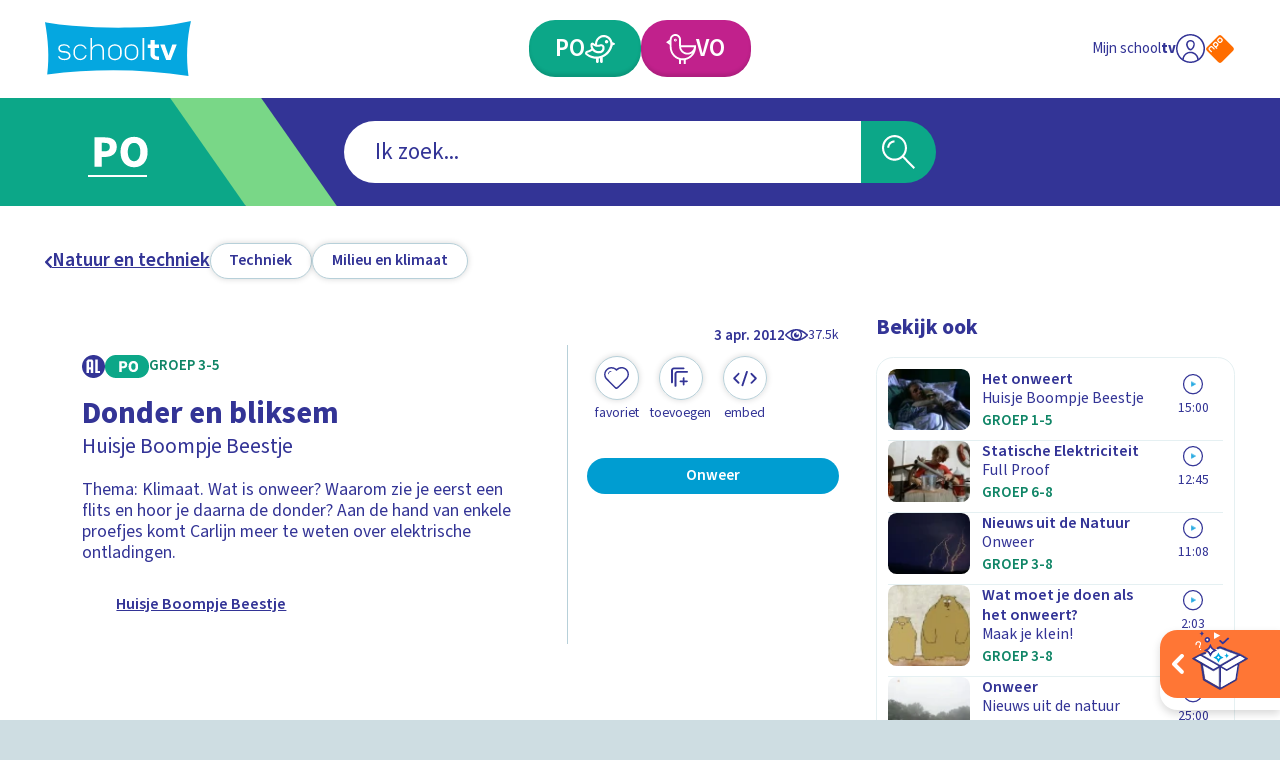

--- FILE ---
content_type: text/html; charset=utf-8
request_url: https://schooltv.nl/video-item/huisje-boompje-beestje-donder-en-bliksem
body_size: 46812
content:
<!DOCTYPE html><html lang="nl"><head><meta charSet="utf-8"/><meta name="viewport" content="width=device-width"/><title>Huisje Boompje Beestje | Schooltv</title><meta name="description" content="Thema: Klimaat. Wat is onweer? Waarom zie je eerst een flits en hoor je daarna de donder? Aan de hand van enkele proefjes komt Carlijn meer te weten over elektrische ontladingen."/><meta name="keywords" content="weer, onweer, elektriciteit"/><meta property="og:url" content="https://schooltv.nl/video-item/huisje-boompje-beestje-donder-en-bliksem?playlist=wat-draagt-een-astronaut-een-speciaal-pak-voor-in-de-ruimteberoepen-van-astronaut-tot-zeehondenverzorger"/><meta property="og:title" content="Huisje Boompje Beestje"/><meta property="og:description" content="Thema: Klimaat. Wat is onweer? Waarom zie je eerst een flits en hoor je daarna de donder? Aan de hand van enkele proefjes komt Carlijn meer te weten over elektrische ontladingen."/><meta property="og:image" content="https://api3.schooltv.nl/cache/i/13000/images/13222.w613.r16-9.9ba46d9.q90.webp"/><meta property="og:image:secure_url" content="https://api3.schooltv.nl/cache/i/13000/images/13222.w613.r16-9.9ba46d9.q90.webp"/><meta name="twitter:card" content="summary"/><meta name="twitter:title" content="Huisje Boompje Beestje"/><meta name="twitter:description" content="Thema: Klimaat. Wat is onweer? Waarom zie je eerst een flits en hoor je daarna de donder? Aan de hand van enkele proefjes komt Carlijn meer te weten over elektrische ontladingen."/><meta name="twitter:image" content="https://api3.schooltv.nl/cache/i/13000/images/13222.w613.r16-9.9ba46d9.q90.webp"/><meta property="og:video" content="https://player.ntr.nl/index.php?id=NPS_1198568"/><meta property="og:video:secure_url" content="https://player.ntr.nl/index.php?id=NPS_1198568"/><meta property="og:video:type" content="text/html"/><meta property="og:video:tag" content="weer"/><meta property="og:video:tag" content="onweer"/><meta property="og:video:tag" content="elektriciteit"/><script type="application/ld+json">{"@context":"https://schema.org","@type":"VideoObject","name":"Huisje Boompje Beestje","description":"Thema: Klimaat. Wat is onweer? Waarom zie je eerst een flits en hoor je daarna de donder? Aan de hand van enkele proefjes komt Carlijn meer te weten over elektrische ontladingen.","thumbnailUrl":["https://api3.schooltv.nl/cache/i/13000/images/13222.w613.r16-9.9ba46d9.q90.webp"],"uploadDate":"2012-04-04T01:56:22+02:00","duration":"PT15M","embedUrl":"https://player.ntr.nl/index.php?id=NPS_1198568","interactionStatistic":{"@type":"InteractionCounter","interactionType":{"@type":"WatchAction"},"userInteractionCount":37534}}</script><link rel="preload" href="https://api3.schooltv.nl/cache/i/44000/images/44543.w35.8f11987.edc6f6e.q90.jpg" as="image" fetchpriority="high"/><meta name="next-head-count" content="22"/><link rel="stylesheet" href="https://cdn.npoplayer.nl/player/v1/web/npoplayer.css"/><link rel="preconnect" href="https://use.typekit.net" crossorigin /><link rel="preload" href="/_next/static/css/df7e3f0481c93480.css" as="style"/><link rel="stylesheet" href="/_next/static/css/df7e3f0481c93480.css" data-n-g=""/><link rel="preload" href="/_next/static/css/8bb54ac15149f380.css" as="style"/><link rel="stylesheet" href="/_next/static/css/8bb54ac15149f380.css" data-n-p=""/><link rel="preload" href="/_next/static/css/230b09cb1b28d9a1.css" as="style"/><link rel="stylesheet" href="/_next/static/css/230b09cb1b28d9a1.css" data-n-p=""/><noscript data-n-css=""></noscript><script defer="" nomodule="" src="/_next/static/chunks/polyfills-42372ed130431b0a.js"></script><script src="/_next/static/chunks/webpack-59c5c889f52620d6.js" defer=""></script><script src="/_next/static/chunks/framework-64ad27b21261a9ce.js" defer=""></script><script src="/_next/static/chunks/main-21322eca63a4c8e0.js" defer=""></script><script src="/_next/static/chunks/pages/_app-fd221932327dcaee.js" defer=""></script><script src="/_next/static/chunks/959-99bc0e73968035f5.js" defer=""></script><script src="/_next/static/chunks/206-b6f1327582141e71.js" defer=""></script><script src="/_next/static/chunks/878-f1f3357102b10e58.js" defer=""></script><script src="/_next/static/chunks/444-ad32aab3deb2e0d2.js" defer=""></script><script src="/_next/static/chunks/148-2c0351e31269503c.js" defer=""></script><script src="/_next/static/chunks/pages/video-item/%5Bslug%5D-b4e3224cbe603031.js" defer=""></script><script src="/_next/static/swQwQOkNhwjDd4uiwD3D8/_buildManifest.js" defer=""></script><script src="/_next/static/swQwQOkNhwjDd4uiwD3D8/_ssgManifest.js" defer=""></script><style data-href="https://use.typekit.net/jqq1cfg.css">@import url("https://p.typekit.net/p.css?s=1&k=jqq1cfg&ht=tk&f=17265.17267.17268.17269.17270.17271.17272.17273&a=116151757&app=typekit&e=css");@font-face{font-family:"source-sans-pro";src:url("https://use.typekit.net/af/61f808/00000000000000003b9b3d63/27/l?primer=7cdcb44be4a7db8877ffa5c0007b8dd865b3bbc383831fe2ea177f62257a9191&fvd=n4&v=3") format("woff2"),url("https://use.typekit.net/af/61f808/00000000000000003b9b3d63/27/d?primer=7cdcb44be4a7db8877ffa5c0007b8dd865b3bbc383831fe2ea177f62257a9191&fvd=n4&v=3") format("woff"),url("https://use.typekit.net/af/61f808/00000000000000003b9b3d63/27/a?primer=7cdcb44be4a7db8877ffa5c0007b8dd865b3bbc383831fe2ea177f62257a9191&fvd=n4&v=3") format("opentype");font-display:auto;font-style:normal;font-weight:400;font-stretch:normal}@font-face{font-family:"source-sans-pro";src:url("https://use.typekit.net/af/422d60/00000000000000003b9b3d67/27/l?primer=7cdcb44be4a7db8877ffa5c0007b8dd865b3bbc383831fe2ea177f62257a9191&fvd=n7&v=3") format("woff2"),url("https://use.typekit.net/af/422d60/00000000000000003b9b3d67/27/d?primer=7cdcb44be4a7db8877ffa5c0007b8dd865b3bbc383831fe2ea177f62257a9191&fvd=n7&v=3") format("woff"),url("https://use.typekit.net/af/422d60/00000000000000003b9b3d67/27/a?primer=7cdcb44be4a7db8877ffa5c0007b8dd865b3bbc383831fe2ea177f62257a9191&fvd=n7&v=3") format("opentype");font-display:auto;font-style:normal;font-weight:700;font-stretch:normal}@font-face{font-family:"source-sans-pro";src:url("https://use.typekit.net/af/9373a0/00000000000000003b9b3d68/27/l?primer=7cdcb44be4a7db8877ffa5c0007b8dd865b3bbc383831fe2ea177f62257a9191&fvd=i7&v=3") format("woff2"),url("https://use.typekit.net/af/9373a0/00000000000000003b9b3d68/27/d?primer=7cdcb44be4a7db8877ffa5c0007b8dd865b3bbc383831fe2ea177f62257a9191&fvd=i7&v=3") format("woff"),url("https://use.typekit.net/af/9373a0/00000000000000003b9b3d68/27/a?primer=7cdcb44be4a7db8877ffa5c0007b8dd865b3bbc383831fe2ea177f62257a9191&fvd=i7&v=3") format("opentype");font-display:auto;font-style:italic;font-weight:700;font-stretch:normal}@font-face{font-family:"source-sans-pro";src:url("https://use.typekit.net/af/ffb1e2/00000000000000003b9b3d64/27/l?primer=7cdcb44be4a7db8877ffa5c0007b8dd865b3bbc383831fe2ea177f62257a9191&fvd=i4&v=3") format("woff2"),url("https://use.typekit.net/af/ffb1e2/00000000000000003b9b3d64/27/d?primer=7cdcb44be4a7db8877ffa5c0007b8dd865b3bbc383831fe2ea177f62257a9191&fvd=i4&v=3") format("woff"),url("https://use.typekit.net/af/ffb1e2/00000000000000003b9b3d64/27/a?primer=7cdcb44be4a7db8877ffa5c0007b8dd865b3bbc383831fe2ea177f62257a9191&fvd=i4&v=3") format("opentype");font-display:auto;font-style:italic;font-weight:400;font-stretch:normal}@font-face{font-family:"source-sans-pro";src:url("https://use.typekit.net/af/b6c887/00000000000000003b9b3d61/27/l?primer=7cdcb44be4a7db8877ffa5c0007b8dd865b3bbc383831fe2ea177f62257a9191&fvd=n3&v=3") format("woff2"),url("https://use.typekit.net/af/b6c887/00000000000000003b9b3d61/27/d?primer=7cdcb44be4a7db8877ffa5c0007b8dd865b3bbc383831fe2ea177f62257a9191&fvd=n3&v=3") format("woff"),url("https://use.typekit.net/af/b6c887/00000000000000003b9b3d61/27/a?primer=7cdcb44be4a7db8877ffa5c0007b8dd865b3bbc383831fe2ea177f62257a9191&fvd=n3&v=3") format("opentype");font-display:auto;font-style:normal;font-weight:300;font-stretch:normal}@font-face{font-family:"source-sans-pro";src:url("https://use.typekit.net/af/524796/00000000000000003b9b3d62/27/l?primer=7cdcb44be4a7db8877ffa5c0007b8dd865b3bbc383831fe2ea177f62257a9191&fvd=i3&v=3") format("woff2"),url("https://use.typekit.net/af/524796/00000000000000003b9b3d62/27/d?primer=7cdcb44be4a7db8877ffa5c0007b8dd865b3bbc383831fe2ea177f62257a9191&fvd=i3&v=3") format("woff"),url("https://use.typekit.net/af/524796/00000000000000003b9b3d62/27/a?primer=7cdcb44be4a7db8877ffa5c0007b8dd865b3bbc383831fe2ea177f62257a9191&fvd=i3&v=3") format("opentype");font-display:auto;font-style:italic;font-weight:300;font-stretch:normal}@font-face{font-family:"source-sans-pro";src:url("https://use.typekit.net/af/348732/00000000000000003b9b3d65/27/l?primer=7cdcb44be4a7db8877ffa5c0007b8dd865b3bbc383831fe2ea177f62257a9191&fvd=n6&v=3") format("woff2"),url("https://use.typekit.net/af/348732/00000000000000003b9b3d65/27/d?primer=7cdcb44be4a7db8877ffa5c0007b8dd865b3bbc383831fe2ea177f62257a9191&fvd=n6&v=3") format("woff"),url("https://use.typekit.net/af/348732/00000000000000003b9b3d65/27/a?primer=7cdcb44be4a7db8877ffa5c0007b8dd865b3bbc383831fe2ea177f62257a9191&fvd=n6&v=3") format("opentype");font-display:auto;font-style:normal;font-weight:600;font-stretch:normal}@font-face{font-family:"source-sans-pro";src:url("https://use.typekit.net/af/31c386/00000000000000003b9b3d66/27/l?primer=7cdcb44be4a7db8877ffa5c0007b8dd865b3bbc383831fe2ea177f62257a9191&fvd=i6&v=3") format("woff2"),url("https://use.typekit.net/af/31c386/00000000000000003b9b3d66/27/d?primer=7cdcb44be4a7db8877ffa5c0007b8dd865b3bbc383831fe2ea177f62257a9191&fvd=i6&v=3") format("woff"),url("https://use.typekit.net/af/31c386/00000000000000003b9b3d66/27/a?primer=7cdcb44be4a7db8877ffa5c0007b8dd865b3bbc383831fe2ea177f62257a9191&fvd=i6&v=3") format("opentype");font-display:auto;font-style:italic;font-weight:600;font-stretch:normal}.tk-source-sans-pro{font-family:"source-sans-pro",sans-serif}</style></head><body><div id="__next"><a href="#main" class="label-02 SkipToMainContentButton_skipToMainContent__HEcMf">Ga naar hoofdinhoud</a><div class="DefaultLayout_appWrapper__LO_ab"><header class="DefaultLayout_header__2QCaS"><div><div><div class="SiteHeader_contentWrapper__Dc9Sj ContentWrapper_wrapper__zPa2Q false"><nav class="SiteHeader_primary__mjGB1 false"><a class="SiteHeader_logo__ucdGO" href="/"><span class="Icon_icon__6Kcnd false"><svg xmlns="http://www.w3.org/2000/svg" viewBox="0 0 233.8 88.5" aria-hidden="true"><path fill="#05A7E0" d="M3.5 85.9C7.2 57.7 4.9 29.9 0 2c.8.1 1.4.2 2.1.3 13.8 2.5 27.7 4.1 41.6 5.3 31 2.7 62.1 3.7 93.2 3 23.5-.5 47-1.9 70.2-5.4 8.4-1.3 16.7-3.2 25-4.8.5-.1 1-.2 1.7-.4-6.7 29.3-7.9 58.8-4 88.5C154.5 76.9 79.1 76.8 3.5 85.9"></path><path fill="#FFF" d="M40.8 56c0 2.3-1 4.1-2.9 5.4-1.8 1.1-4.1 1.6-6.9 1.6-5.5 0-8.9-2.1-10.2-6.2h2.5c1 2.7 3.6 4.1 7.7 4.1 1 0 1.8-.1 2.6-.3s1.5-.4 2.2-.8c1.7-.9 2.5-2.1 2.5-3.8s-.9-3-2.6-3.9c-1.3-.7-3-1.1-4.9-1.1-6.4 0-9.5-2.3-9.5-6.8s3-6.8 9.1-6.8c5.2 0 8.4 1.9 9.7 5.8h-2.5c-.5-1.5-1.5-2.6-2.9-3.1-.9-.4-2.4-.6-4.3-.6-4.5 0-6.7 1.5-6.7 4.6 0 2.9 2.4 4.3 7.1 4.3 1.5 0 2.8.2 3.9.5s2.2.8 3.1 1.4c2 1.4 3 3.2 3 5.7m22.1 4.9c-1.9 1.4-4 2.1-6.4 2.1-1.5 0-2.9-.3-4.2-.8s-2.4-1.4-3.5-2.4c-2.1-2.2-3.2-4.9-3.2-8v-3c0-1.6.3-3 .8-4.3s1.3-2.5 2.4-3.6c2.2-2.2 4.7-3.3 7.7-3.3 2.3 0 4.4.7 6.3 2 .9.7 1.7 1.4 2.3 2.3s1.2 1.8 1.6 2.9h-2.5c-.3-.8-.8-1.4-1.3-2.1S61.7 41.5 61 41c-1.4-1-2.9-1.4-4.6-1.4-2.3 0-4.3.9-6 2.6-1.6 1.7-2.4 3.8-2.4 6.2V52c0 1.2.2 2.4.6 3.4s1 2 1.8 2.9c1.7 1.7 3.7 2.6 6 2.6 1.8 0 3.3-.5 4.8-1.6q1.05-.75 1.8-1.8c.75-1.05.9-1.4 1.2-2.2h2.6c-.7 2.3-2 4.1-3.9 5.6m29 1.7V47.4c0-2.5-.7-4.5-2-5.9-1.2-1.3-2.9-1.9-5-1.9-1.3 0-2.4.2-3.5.6s-2.1.9-3 1.7c-2.1 1.7-3.2 4-3.2 6.9v13.9h-2.5V27.3h2.5v16.4c.2-1.5 1.3-2.9 3.1-4.2q3-2.1 6.6-2.1c2.9 0 5.2.9 6.9 2.6 1.7 1.8 2.6 4.4 2.6 7.6v14.9h-2.5zm27.8-2.4c-2.1 1.9-4.7 2.9-7.8 2.9s-5.6-1-7.7-2.9-3.1-4.4-3.1-7.5v-5c0-3 1-5.5 3.1-7.4s4.7-2.8 7.7-2.8c3.1 0 5.7.9 7.8 2.8 1 1 1.8 2.1 2.3 3.3s.8 2.6.8 4.1v5c0 3-1.1 5.5-3.1 7.5m.6-12.7q0-1.8-.6-3.3c-.6-1.5-1.1-1.8-1.9-2.6-1.6-1.3-3.5-2-5.9-2-2.3 0-4.2.7-5.8 2-.8.8-1.5 1.6-1.9 2.6s-.6 2.1-.6 3.3V53c0 2.4.8 4.3 2.5 5.8.8.7 1.7 1.2 2.6 1.6s2 .5 3.2.5 2.3-.2 3.2-.5 1.8-.9 2.6-1.6c1.7-1.5 2.6-3.4 2.6-5.8zm25.9 12.7c-2.1 1.9-4.7 2.9-7.8 2.9s-5.6-1-7.7-2.9-3.1-4.4-3.1-7.5v-5c0-3 1-5.5 3.1-7.4s4.7-2.8 7.7-2.8c3.1 0 5.7.9 7.8 2.8 1 1 1.8 2.1 2.3 3.3s.8 2.6.8 4.1v5c0 3-1 5.5-3.1 7.5m.6-12.7q0-1.8-.6-3.3c-.6-1.5-1.1-1.8-1.9-2.6-1.6-1.3-3.5-2-5.9-2-2.3 0-4.2.7-5.8 2-.8.8-1.5 1.6-1.9 2.6s-.6 2.1-.6 3.3V53c0 2.4.8 4.3 2.5 5.8.8.7 1.7 1.2 2.6 1.6s2 .5 3.2.5 2.3-.2 3.2-.5 1.8-.9 2.6-1.6c1.7-1.5 2.6-3.4 2.6-5.8zm9.5 15.1V27.3h2.5v35.3zm23.6 0c-3.1 0-5.7-.8-7.8-2.5-2.2-1.7-3.3-3.9-3.3-6.5V43.5h-4.4v-5.6h4.4v-7.5h7v7.5h6.8v5.6h-6.8V54q0 .6.3 1.2c.3.6.5.7.8 1s.8.5 1.3.6 1 .2 1.6.2h2.8v5.6zm21.4 0H194l-9.4-24.7h7.1l6.1 17.7 6.1-17.7h7.1z"></path></svg></span></a><div class="SiteHeader_buttonWrapper__G4jrJ"><a class="EducationalStageButton_button__BJG1I
          EducationalStageButton_isPrimary__QEZAE false undefined" href="/onderwijsvorm/primair-onderwijs"><span class="EducationalStageButton_inner__QpnsT"><span class="label-01"></span></span></a><a class="EducationalStageButton_button__BJG1I
          EducationalStageButton_isSecondary__q3lfR false undefined" href="/onderwijsvorm/voortgezet-onderwijs"><span class="EducationalStageButton_inner__QpnsT"><span class="label-01"></span></span></a></div><div class="SiteHeader_profileButtonWrapper__Pvrwo"><a aria-label="Naar de website van NPO" target="_blank" href="https://npo.nl/"><span class="SiteHeader_npoIconWrapper__yXqfr"><span class="Icon_icon__6Kcnd Icon_keepColors__GjjRs"><svg xmlns="http://www.w3.org/2000/svg" xml:space="preserve" viewBox="0 0 576 576" aria-hidden="true"><path fill="#FF6D00" d="M542.98 259.01c15.95 15.95 15.95 42.04 0 57.98L316.99 542.98c-15.95 15.95-42.04 15.95-57.98 0L33.02 316.99c-15.95-15.95-15.95-42.04 0-57.98L259.01 33.02c15.95-15.95 42.04-15.95 57.98 0z"></path><path fill="#FFF" d="M264.16 74 242 96.16c-12.83 12.83-12.83 33.83 0 46.67l22.16 22.16c12.83 12.83 33.83 12.83 46.67 0l22.16-22.16c12.83-12.83 12.83-33.84 0-46.67L310.83 74C298 61.16 277 61.16 264.16 74m49.83 37c4.67 4.67 4.67 12.3 0 16.97l-18.01 18.01c-4.67 4.67-12.3 4.67-16.97 0l-18-18c-4.67-4.67-4.67-12.3 0-16.97l18-18.01c4.67-4.67 12.3-4.67 16.97 0zM181.67 156.49l-22.16 22.16c-12.84 12.83-12.83 33.84 0 46.67l18.15 18.15 4.01 4.01 34.06 34.06c4.67 4.67 12.29 4.68 16.95.02s4.65-12.28-.02-16.95l-11.63-11.63c2.63-1.45 5.09-3.28 7.32-5.5l22.16-22.16c12.83-12.83 12.83-33.83 0-46.67l-22.16-22.16c-12.85-12.83-33.85-12.83-46.68 0m49.82 37.01c4.67 4.67 4.67 12.3 0 16.97l-18.01 18c-4.67 4.67-12.3 4.67-16.97 0l-1.93-1.93-16.08-16.08c-4.67-4.67-4.67-12.3 0-16.97l18.01-18.01c4.67-4.67 12.3-4.67 16.97 0zM97.88 240.28l-22.16 22.16c-12.83 12.83-12.83 33.83 0 46.67l.3.3 10.78 10.78 27.28 27.28c4.67 4.67 12.29 4.68 16.95.02 4.65-4.65 4.64-12.28-.02-16.95l-27.28-27.28-9-9c-4.67-4.67-4.67-12.3 0-16.97l18.01-18.01c4.67-4.67 12.3-4.67 16.97 0l9 9 27.28 27.29c4.67 4.67 12.29 4.68 16.95.02 4.65-4.65 4.64-12.28-.02-16.95l-27.28-27.28-10.78-10.78-.3-.3c-12.85-12.83-33.85-12.83-46.68 0"></path></svg></span></span></a></div></nav><div class="SiteHeader_secondary__SCXqV"><div class="SiteHeaderSearch_siteHeaderSearch__pJqou undefined"><div class="SiteHeaderSearch_searchWrapper__OTUEm"><section class="Search_search__xuG2b undefined" role="search"><form class="Search_formWrapper__iT_O9"><div class="Search_inputWrapper__GJMbt"><div class="Search_mainBoxWrapper__RpUQC"><input aria-expanded="false" aria-owns="searchAutoCompleteListheaderSearch" aria-autocomplete="both" aria-controls="searchAutoCompleteListheaderSearch" autoComplete="off" role="combobox" aria-describedby="searchAssistiveHint" type="search" class="label-02 Search_input__4yWPT" maxLength="256"/></div><button type="submit" class="null Search_submit__swTHq"><span class="Search_iconWrapper__8dcGU"><span class="Icon_icon__6Kcnd false"><svg xmlns="http://www.w3.org/2000/svg" xml:space="preserve" viewBox="0 0 56 56" aria-hidden="true"><path d="M37.4 34.9C45 26 43.8 12.6 34.9 5 25.9-2.5 12.6-1.4 5 7.5s-6.4 22.3 2.5 29.9c7.9 6.7 19.5 6.7 27.4 0L53.5 56l2.5-2.5zM30 36.5c-2.7 1.6-5.7 2.4-8.8 2.4-9.8 0-17.7-7.9-17.7-17.7S11.4 3.5 21.2 3.5s17.7 7.9 17.7 17.7c0 6.3-3.4 12.1-8.9 15.3"></path><path d="M8.8 21.2h3.5c0-4.9 4-8.8 8.8-8.8V8.8c-6.7.1-12.3 5.6-12.3 12.4"></path></svg></span></span></button></div></form></section></div></div></div></div></div></div></header><div class="LayoutWrapper_container__0dlVc"><div class="DefaultLayout_main__uP3tA" id="main"><style>
    #nprogress {
      pointer-events: none;
    }
    #nprogress .bar {
      background: #009dd1;
      position: fixed;
      z-index: 9999;
      top: 0;
      left: 0;
      width: 100%;
      height: 2px;
    }
    #nprogress .peg {
      display: block;
      position: absolute;
      right: 0px;
      width: 100px;
      height: 100%;
      box-shadow: 0 0 10px #009dd1, 0 0 5px #009dd1;
      opacity: 1;
      -webkit-transform: rotate(3deg) translate(0px, -4px);
      -ms-transform: rotate(3deg) translate(0px, -4px);
      transform: rotate(3deg) translate(0px, -4px);
    }
    #nprogress .spinner {
      display: block;
      position: fixed;
      z-index: 1031;
      top: 15px;
      right: 15px;
    }
    #nprogress .spinner-icon {
      width: 18px;
      height: 18px;
      box-sizing: border-box;
      border: solid 2px transparent;
      border-top-color: #009dd1;
      border-left-color: #009dd1;
      border-radius: 50%;
      -webkit-animation: nprogresss-spinner 400ms linear infinite;
      animation: nprogress-spinner 400ms linear infinite;
    }
    .nprogress-custom-parent {
      overflow: hidden;
      position: relative;
    }
    .nprogress-custom-parent #nprogress .spinner,
    .nprogress-custom-parent #nprogress .bar {
      position: absolute;
    }
    @-webkit-keyframes nprogress-spinner {
      0% {
        -webkit-transform: rotate(0deg);
      }
      100% {
        -webkit-transform: rotate(360deg);
      }
    }
    @keyframes nprogress-spinner {
      0% {
        transform: rotate(0deg);
      }
      100% {
        transform: rotate(360deg);
      }
    }
  </style><div class="undefined ContentWrapper_wrapper__zPa2Q false"><div><header class="MediaObjectDetailPage_header__p5h2s"><nav class="SecondaryNavigation_container__sYFWZ"><ul class="SecondaryNavigation_list__hfmdG"><li><a class="PrimaryButton_container__bHkOM PrimaryButton_primaryButtonVariantDefault__w90LJ false false false" href="/zoeken?sub_categories=natuur-techniek-en-biologie-techniek&amp;educational_stages="><span class="PrimaryButton_inner__MLRaF undefined false"><span class="copy-02 PrimaryButton_label__Wtu0t">Techniek</span></span></a></li><li><a class="PrimaryButton_container__bHkOM PrimaryButton_primaryButtonVariantDefault__w90LJ false false false" href="/zoeken?sub_categories=aardrijkskunde-milieu-en-klimaat&amp;educational_stages="><span class="PrimaryButton_inner__MLRaF undefined false"><span class="copy-02 PrimaryButton_label__Wtu0t">Milieu en klimaat</span></span></a></li></ul></nav></header><div class="MediaObjectDetailPage_wrapper__aMgtO"><main><article><div class="MediaObjectDetailHero_container__hBID_"><div class="MediaObjectDetailHero_mediaWrapper__0jTI9"><div class="NpoPlayerWrapper_container__8ekoL false false false"><div id="player-NPS_1198568"></div></div></div><div class="MediaObjectDate_container__IrEwT"><div class="MediaObjectDate_timeWrapper__K8td3"><time class="label-03 undefined MediaObjectDate_date__53IuI" dateTime="2012-04-04T01:56:22+02:00">3 apr 2012</time></div><div class="MediaObjectDate_viewCounterWrapper__CvdZR"><span class="ViewCounter_container__vPoy2 ViewCounter_isHorizontal__O8JPX"><span class="ViewCounter_iconWrapper__Utgxh"><span class="Icon_icon__6Kcnd false"><svg xmlns="http://www.w3.org/2000/svg" xml:space="preserve" viewBox="0 0 25.8 13.3" aria-hidden="false" aria-label="Dit item is 37534 keer bekeken" role="img"><path d="M25.5 5.9c-1.9-1.8-4-3.2-6.2-4.4-4.3-2.1-9.4-2-13.6.2C3.7 2.8 1.8 4.2.3 6c-.4.5-.4 1.1.1 1.6 3.7 3.7 8 6.2 13.5 5.7 4.4-.5 8.5-2.5 11.6-5.7.4-.5.4-1.2 0-1.7m-23.7.8c1.6-1.7 3.6-3.1 5.7-4-1.7 2.5-1.5 5.9.6 8.2-2.3-1-4.5-2.4-6.3-4.2m11 4.5C10.1 11.1 8 9 8.1 6.4c0-2.6 2.2-4.7 4.8-4.7s4.7 2.2 4.7 4.8-2.2 4.7-4.8 4.7m4.8-.5c1.8-2.2 2.1-5.3.6-7.7 2.1 1 4 2.2 5.6 3.8-1.7 1.6-3.9 3-6.2 3.9"></path><path d="M13.9 6.5c-.6.1-1.2-.3-1.3-.9-.2-.7.2-1.2 1-1.5-1.3-.4-2.8.2-3.4 1.5-.5 1.2-.1 2.7 1.1 3.4 1.2.8 2.8.5 3.7-.6.9-1 .8-2.4 0-3.4 0 .9-.4 1.4-1.1 1.5"></path></svg></span></span><span class="label-04 ViewCounter_label__60iwF">37.5k</span></span></div></div><div class="MediaObjectDetailHero_wrapper__NGT8B"><div class="MediaObjectDetailHero_main__kMgkq"><div class="MediaObjectDetailContent_container__t1n6B false"><div class="MediaObjectDetailContent_metaWrapper__UfVqL"><div class="MediaObjectDetailContent_badgeWrapper___JjFc"><div class="EducationalStageBadgeWrapper_container__OMZa7 false"></div><div class="MediaObjectDetailContent_broadcasterLogo__x6cWx"><div class="ImageWrapper_container__uUNA1 ImageWrapper_contain__4l_2R"><img src="https://api3.schooltv.nl/cache/oi/47000/images/47827.1920.0.f6ea498.png" alt="Logo NTR zwart"/></div></div></div></div><header class="MediaObjectDetailContent_header__E61KJ"><h1 class="heading-03 MediaObjectDetailContent_heading__GSNag">Donder en bliksem</h1><p class="copy-01 undefined">Huisje Boompje Beestje</p></header><p class="copy-03 MediaObjectDetailContent_copy__YUCi_">Thema: Klimaat. Wat is onweer? Waarom zie je eerst een flits en hoor je daarna de donder? Aan de hand van enkele proefjes komt Carlijn meer te weten over elektrische ontladingen.</p><div class="ShowBanner_container__UrAyr ShowBanner_isLinked__RpAfu"><div class="ShowBanner_imageContainer__uMzrk"><div class="ImageWrapper_container__uUNA1 ImageWrapper_cover__YdfjQ"><img fetchpriority="high" width="35" height="35" decoding="async" data-nimg="1" style="color:transparent" src="https://api3.schooltv.nl/cache/i/44000/images/44543.w35.8f11987.edc6f6e.q90.jpg"/></div></div><p class="label-06 undefined">Huisje Boompje Beestje</p><a class="ShowBanner_link__9h8PM" href="/programma/huisje-boompje-beestje"></a></div></div></div><div class="MediaObjectDetailHero_meta__odxCI"><div><div class="MediaObjectDetailHeroMeta_primary__jmjye"><ul class="MediaObjectDetailHeroMeta_buttonList__4QLm_"><li class="MediaObjectDetailHeroMeta_buttonItem__fcmHv"><button type="button" class="FavoriteButton_container__jmZrU FavoriteButton_large__4IkWY"><span class="FavoriteButton_buttonInner__yHniU FavoriteButton_large__4IkWY"><span class="FavoriteButton_inner__0B_OE"><span class="FavoriteButton_iconWrapper__AKRLP"><span class="Icon_icon__6Kcnd false"><svg xmlns="http://www.w3.org/2000/svg" xml:space="preserve" viewBox="0 0 17.1 15" aria-hidden="true"><path d="M13.5.2c-1.7-.5-3.6-.1-5 1.1-.2-.2-.4-.4-.7-.5-2.2-1.4-5-.9-6.6 1.1-1.6 1.9-1.5 4.8.2 6.6l6 6 .1.1c.6.6 1.6.5 2.1-.1 2-2 4.1-4 6.1-6 .5-.6.9-1.2 1.1-2 .9-2.7-.6-5.5-3.3-6.3m1.4 7.6c-1.9 2-3.9 3.9-5.8 5.8 0 .1-.1.1-.2.2-.3.2-.7.1-.9-.2-1.9-1.9-3.9-3.8-5.8-5.8C.7 6.3.7 3.9 2.1 2.4 3.5.8 6 .6 7.7 1.9c.3.3.5.5.9.8.3-.3.6-.5.9-.8C11.2.6 13.6.7 15 2.3c1.5 1.6 1.4 4-.1 5.5"></path><path d="m2.7 4.8.2.3c.1-.1.3-.2.3-.3.1-.9.8-1.5 1.6-1.6.1 0 .2-.2.4-.3-.2-.1-.3-.2-.5-.2-1.1.1-1.9 1-2 2.1"></path></svg></span></span></span><span class="label-04 FavoriteButton_label__jGjAl">Favoriet</span></span></button></li><li class="MediaObjectDetailHeroMeta_buttonItem__fcmHv"><button type="button" class="PrimaryButton_container__bHkOM PrimaryButton_primaryButtonVariantRound__StNL2 false false false"><span class="PrimaryButton_inner__MLRaF undefined false"><span class="PrimaryButton_iconWrapper__8OREU"><span class="Icon_icon__6Kcnd false"><svg xmlns="http://www.w3.org/2000/svg" xml:space="preserve" viewBox="0 0 41 41" aria-hidden="true"><path d="M5 29.6c-.9 0-1.6-.7-1.6-1.6V7.5c.1-2.8 2.4-5 5.1-5h16.3c.8 0 1.6.7 1.6 1.6 0 .8-.7 1.6-1.6 1.6H8.5c-1 0-1.8.8-1.8 1.8V28c0 .8-.7 1.6-1.7 1.6"></path><path d="M11 35.6c-.9 0-1.6-.7-1.6-1.6V13.5c.1-2.8 2.4-5 5.1-5h16.3c.8 0 1.6.7 1.6 1.6 0 .8-.7 1.6-1.6 1.6H14.5c-1 0-1.8.8-1.8 1.8V34c0 .8-.7 1.6-1.7 1.6"></path><path d="M32.2 26.2c0 .8-.6 1.4-1.4 1.4h-4.3v4.3c0 .8-.6 1.4-1.4 1.4s-1.4-.6-1.4-1.4v-4.3h-4.3c-.8 0-1.4-.6-1.4-1.4s.6-1.4 1.4-1.4h4.3v-4.3c0-.8.6-1.4 1.4-1.4s1.4.6 1.4 1.4v4.3h4.3c.8 0 1.4.6 1.4 1.4"></path></svg></span></span></span></button></li><li class="MediaObjectDetailHeroMeta_buttonItem__fcmHv"><button type="button" class="PrimaryButton_container__bHkOM PrimaryButton_primaryButtonVariantRound__StNL2 false false false"><span class="PrimaryButton_inner__MLRaF undefined false"><span class="PrimaryButton_iconWrapper__8OREU"><span class="Icon_icon__6Kcnd false"><svg xmlns="http://www.w3.org/2000/svg" xml:space="preserve" viewBox="0 0 41 41" aria-hidden="true"><path d="M16.1 34.6c-.9 0-1.6-.7-1.6-1.6 0-.2 0-.4.1-.6.9-2.8 1.9-5.6 2.8-8.3l4.7-14.2c.3-1 .8-1.5 1.7-1.5s1.6.7 1.7 1.5c0 .2 0 .4-.1.5-.5 1.6-1.1 3.3-1.6 4.9l-6 17.9c-.3.9-.8 1.4-1.7 1.4M9.5 30.3h-.3c-.2 0-.4-.1-.6-.2-.1-.1-.3-.2-.4-.4L.9 22.4C.2 21.8 0 20.8.6 20l.3-.3 7.4-7.4c.2-.5.7-.7 1.2-.7.4 0 .8.1 1 .4.1.1.2.2.3.4.4.6.4 1.4-.1 1.9l-.4.4-5.7 5.7-.3.3-.1.3s.4.5.5.6c1.9 1.9 3.8 3.8 5.7 5.8.5.4.7 1.1.6 1.7s-.7 1.2-1.5 1.2M31.5 30.3h.3c.2 0 .4-.1.6-.2s.3-.2.4-.4l7.3-7.3c.7-.6.9-1.6.3-2.4l-.3-.3-7.4-7.4c-.3-.4-.8-.6-1.3-.6-.4 0-.8.1-1 .4-.1.1-.2.2-.3.4-.4.6-.4 1.4.1 1.9l.4.4 5.7 5.7.3.3.3.3s-.5.5-.5.6l-5.8 5.8c-.5.4-.7 1.1-.6 1.7.1.5.7 1.1 1.5 1.1"></path></svg></span></span></span></button></li></ul></div><div><ul class="MediaObjectDetailHeroMeta_list___rEnu"><li class="MediaObjectDetailHeroMeta_item__giIzQ"><a href="https://cdn3.schooltv.nl/fileadmin/PROGRAMMA/Basisonderwijs/DeBuitendienst/Onweer.pdf" target="_blank" class="PrimaryButton_container__bHkOM PrimaryButton_primaryButtonVariantEmphasized__zFa_z PrimaryButton_isWide__9a0oT false false"><span class="PrimaryButton_inner__MLRaF undefined false"><span class="copy-02 PrimaryButton_label__Wtu0t">Onweer</span></span></a></li></ul></div></div></div></div></div></article></main></div></div></div><div class="ExtrasBlock_container__ttzug"><div class="undefined ContentWrapper_wrapper__zPa2Q false"><header class="ExtrasBlock_header__LM4Eo"><h2 class="heading-03 undefined">Meer</h2></header><ol class="ExtrasBlock_list__Lu_Y_"><li class="ExtrasBlock_item__k0QcM"><div class="PosterCard_container___GwZ_"><article class="PosterCard_article__SJC8y PosterCard_large__bvtXt"><a class="PosterCard_link__hiWN6" aria-label="Bekijk Energie in en rondom het huis" href="/item/energie-in-en-rondom-het-huis"></a><div class="PosterCard_primary__WgD3i"><div><header><div class="CardHeader_badgeWrapper__Xqqsz"><div class="EducationalStageBadgeWrapper_container__OMZa7 EducationalStageBadgeWrapper_wrapBadges__duxEj"></div></div><h2 class="heading-06">Energie in en rondom het huis</h2><p class="copy-03 CardHeader_subHeading__QyDH6">Interactieve schoolplaat in en rondom het huis</p></header></div><div class="PosterCard_type__KsegD"><div class="CardContentTypeIndicator_container__DHiLd CardContentTypeIndicator_center__VLESm undefined"><span class="CardContentTypeIndicator_iconWrapper__uE2ZE undefined"><span class="Icon_icon__6Kcnd Icon_keepColors__GjjRs"><svg xmlns="http://www.w3.org/2000/svg" xml:space="preserve" viewBox="0 0 91 84" aria-hidden="true"><circle cx="41.5" cy="38.7" r="24.3" fill="#FFF"></circle><path fill="#333496" d="M41.1 59.8c-11.9 0-21.5-9.7-21.5-21.5s9.6-21.5 21.5-21.5 21.5 9.6 21.5 21.5c0 1 .7 1.7 1.7 1.7s1.7-.7 1.7-1.7c0-13.7-11.1-24.8-24.8-24.8S16.3 24.6 16.3 38.3s11.1 24.8 24.8 24.8c1 0 1.7-.7 1.7-1.7s-.9-1.6-1.7-1.6"></path><path fill="#FFF" d="M53.4 65c.2.3.4.6.5.9.4.7 1.3 1.1 2 .6s1-1.3.4-2c-3.6-6.3-7.3-12.4-10.9-18.7-.1-.2-.2-.3-.2-.5-.2-.7.1-1.5.8-1.8.6-.3 1.4 0 1.8.6.7 1.3 1.5 2.5 2.2 3.8 1.4 2.2 2.7 4.6 4 6.8.4.7 1.3 1.1 2 .6s1-1.3.4-2c-.7-1.4-1.6-2.7-2.3-4-.2-.3-.3-.6-.3-1-.1-.6.1-1.1.6-1.4s1.1-.3 1.5.1c.3.2.5.5.7.8.8 1.4 1.6 2.8 2.4 4 .4.7 1.3 1 2 .5s1-1.3.5-2c-.5-1-1.2-1.9-1.7-2.9-.4-.7-.4-1.5 0-1.9.5-.6 1.4-.6 2 0 .2.2.4.4.5.7.5 1 1.1 1.8 1.6 2.8.4.7 1.3 1 2 .5s.8-1.3.5-2c-.3-.5-.6-1.1-.8-1.6-.2-.7 0-1.3.6-1.7.5-.3 1.2-.2 1.7.3.2.2.3.4.5.6 2.8 4.7 5.5 9.4 8.3 14.1 1.7 3 .7 6.7-2.1 8.4-2.6 1.6-5.2 3.1-7.7 4.6-.6.4-1.3.4-2 .2-3.3-1.1-6.6-2-9.9-3.1-1.5-.4-2.1-1.4-1.9-3 .1-.1.2-.6.3-1.3"></path><path fill="#333496" d="M52 45.7c1.5-1.4 3.2-2 5.3-1 1.5-2.2 4.1-2.7 6.3-1.3.5-.7 1.3-1.4 2.2-1.6 1.7-.5 3.5 0 4.7 1.5.2.3.5.6.7 1.1 2.8 4.7 5.5 9.3 8.2 14 1.9 3.3 1.6 7.5-.8 10.4-.6.7-1.3 1.4-2.1 1.8-2.7 1.7-5.4 3.2-8.2 4.8-1.2.7-2.4.8-3.8.4-2.7-.7-5.2-1.6-7.8-2.3-1-.3-1.9-.5-2.9-.8-2.3-.8-3.7-3-3.5-5.4.2-1.9.4-3.7.6-5.6 0-.3 0-.6-.2-.8-2.5-4.5-5.2-8.8-7.7-13.3-1-1.6-.8-3.2.2-4.7s2.5-2 4.2-1.8c1.3.2 2.2.8 2.9 2 .6.7 1.2 1.7 1.7 2.6m1.5 19.5s-.1 0 0 0c-.2.5-.2 1.1-.3 1.6-.2 1.6.4 2.6 1.9 3 3.3 1.1 6.6 2 9.9 3.1.7.2 1.4.2 2-.2 2.6-1.5 5.2-3 7.7-4.6 2.9-1.8 3.8-5.5 2.1-8.4-2.8-4.7-5.5-9.4-8.3-14.1-.1-.2-.3-.4-.5-.6-.5-.5-1.2-.6-1.7-.3-.6.3-.8 1-.6 1.7.2.5.5 1.1.8 1.6.4.7.2 1.6-.5 2s-1.6.2-2-.5c-.5-1-1.1-1.8-1.6-2.8-.1-.2-.3-.5-.5-.7-.6-.6-1.5-.5-2 0-.4.5-.4 1.2 0 1.9.5 1 1.2 1.9 1.7 2.9.4.7.2 1.6-.5 2s-1.6.2-2-.5c-.8-1.4-1.6-2.8-2.4-4-.2-.3-.4-.6-.7-.8-.4-.3-1-.4-1.5-.1s-.7.7-.6 1.4c.1.3.2.6.3 1 .7 1.4 1.6 2.7 2.3 4 .4.7.3 1.7-.4 2-.7.4-1.6.2-2-.6-1.4-2.2-2.7-4.6-4-6.8-.7-1.3-1.5-2.5-2.2-3.8-.4-.6-1.2-.8-1.8-.6-.7.3-1.1 1.1-.8 1.8 0 .2.2.3.2.5 3.6 6.3 7.3 12.4 10.9 18.7.4.7.2 1.7-.4 2-.7.4-1.6.2-2-.6-.2-.4-.3-.9-.5-1.2"></path><path fill="#00A7E0" stroke="#04A6DF" stroke-miterlimit="10" stroke-width="1.38" d="M41.5 50.6c-6.7 0-12-5.4-12-12s5.3-12.1 12-12.1 12 5.4 12 12c0 .5.4 1 1 1s1-.4 1-1c0-7.6-6.3-13.9-13.9-13.9s-13.9 6.3-13.9 13.9S34 52.4 41.6 52.4c.5 0 1-.4 1-1s-.6-.8-1.1-.8z"></path></svg></span></span><span class="label-04 undefined"></span></div></div></div><div class="PosterCard_secondary__NdIl1"><div class="PosterCard_imageContainer__JBmz5"><div class="PosterCard_imageInner__AcyTm"><div class="PosterCard_imageInnerWrapper__kItLb"><div class="ImageWrapper_container__uUNA1 ImageWrapper_cover__YdfjQ"><img alt="" loading="lazy" width="302" height="169" decoding="async" data-nimg="1" style="color:transparent" src="https://api3.schooltv.nl/cache/i/43000/images/43248.w613.r300-200.4c51f0b.q90.jpg"/></div></div></div></div></div></article></div></li></ol></div></div></div></div><footer class="DefaultLayout_footer__aWV4u"><div class="LayoutWrapper_container__0dlVc"><footer class="SiteFooter_footer__tnrz4"><svg aria-hidden="true" viewBox="0 0 221.1 12" class="SiteFooter_top__3OeGT"><path d="M221.1,12V0c-6.5,1.3-13,2.7-19.6,3.7c-23.2,3.5-46.7,4.9-70.2,5.4C100.1,9.8,69,8.8,38,6.1C25.3,5,12.6,3.6,0,1.4V12H221.1z"></path></svg><div class="SiteFooter_wrapper__WcMSQ"><div class="undefined ContentWrapper_wrapper__zPa2Q false"><div class="SiteFooter_inner__bS54l"><nav class="SiteFooter_navigation__5W_af"></nav><div class="SiteFooter_newsletterWrapper__zDQCV"><p class="label-05 SiteFooter_copy__UDW21"></p></div><div class="SiteFooter_socialWrapper__pAv_y"><h2 class="heading-04 SiteFooter_socialHeading__AvjiN"></h2></div><div class="SiteFooter_additionalLogosWrapper__Ig6GY"><a href="https://ntr.nl/" target="_blank" class="SiteFooter_additionalLogo__hUwPI"><span class="Icon_icon__6Kcnd false"><svg xmlns="http://www.w3.org/2000/svg" xml:space="preserve" viewBox="0 0 74.2 24" aria-hidden="true"><path d="M20.9 12.1c-.3-1.3-.8-2.5-1.7-3.5-.7-.9-1.6-1.6-2.6-2.1-1.4-.7-2.9-.9-4.4-.8-1.1 0-2.2.3-3.1.8-.7.5-1.4.9-2 1.5-.3.3-.6.7-.9 1v-.2c0-.9-.4-1.6-1.2-2-.3-.2-.7-.4-1-.6-.6-.4-1.3-.6-2-.7-.6 0-1.2.3-1.5.8-.2.2-.2.3-.3.4-.5 1.1-.1 2.4 1 2.9.4.2.8.5 1.2.7.8.7 2 .7 2.9.2 0 0 .1 0 0 0-.2.8-.4 1.6-.5 2.4-.1 2.7 0 5.4 0 8.1v2.4l.1.1h4.2l.1-.1v-9.700000000000001c0-.4 0-.7.1-1 .4-1.8 2.1-3.1 3.9-3 .8.1 1.6.4 2.2.9.9.8 1.4 1.9 1.3 3.1v9.700000000000001H21l.1-.1v-9.899999999999999c0-.3-.1-.8-.2-1.3M37.4 14.9v.8c0 .3 0 .7-.1 1-.2 1-.8 1.9-1.6 2.5-.7.6-1.6.8-2.5.7-1.1-.2-2-.7-2.6-1.6-.4-.5-.7-1.2-.7-1.8V9.1c.3.9 1.2 1.5 2.2 1.4h3.5c1.2-.1 2.1-1.1 2-2.3s-1.1-2.1-2.3-2h-3.5c-.9 0-1.6.5-1.9 1.4l-.1.1V0c-.2.1-.3.1-.4.1-.4.2-.9.4-1.3.7L25.7 2c-.2.1-.3.3-.3.5v13.2c0 .6 0 1.3.2 1.9.9 4.2 4.9 6.9 9.2 6.3 1.6-.2 3-.9 4.2-2 1.2-1 2-2.4 2.4-4q.45-1.5.3-3zM59.4 7c-3.7-2.6-8.8-1.7-11.3 2v-.2c.1-.9-.4-1.7-1.2-2l-1.5-.9c-.6-.4-1.4-.5-2.1-.4-.8.2-1.4.9-1.5 1.7-.2.9.2 1.7 1 2.2.7.4 1.4.8 2.2 1.2.4.2.9.3 1.3.1.3-.1.7-.2 1-.3-.4.8-.6 1.7-.6 2.6v10.3l.1.1H51l.1-.1v-9.700000000000001c0-.3 0-.6.1-.9 0-.1 0-.2.1-.4.5-2 2.6-3.2 4.5-2.7 1.7.4 2.9 1.9 2.9 3.7v.7H63c0-2.6-1.3-5.3-3.6-7M70.7 16.4c-2 0-3.6 1.6-3.7 3.6 0 2 1.6 3.6 3.6 3.7 2 0 3.7-1.6 3.7-3.6s-1.6-3.6-3.6-3.7M70.5 12.7h.2c2 0 3.6-1.7 3.5-3.6 0-1.9-1.6-3.5-3.5-3.6S67.1 7 67 9c0 2 1.5 3.6 3.5 3.7"></path></svg></span></a></div></div></div></div><svg aria-hidden="true" viewBox="0 0 221.1 10.5" class="SiteFooter_bottom__zdtzQ"><path d="M0,0v8.1c73.9-8.7,147.5-8.6,221.1,2.4V0H0z"></path></svg><div class="SiteFooter_logoWrapper__18SCJ"><a class="SiteFooter_logo__Elh72" href="/"><span class="Icon_icon__6Kcnd false"><svg xmlns="http://www.w3.org/2000/svg" viewBox="0 0 233.8 88.5" aria-hidden="true"><path fill="#05A7E0" d="M3.5 85.9C7.2 57.7 4.9 29.9 0 2c.8.1 1.4.2 2.1.3 13.8 2.5 27.7 4.1 41.6 5.3 31 2.7 62.1 3.7 93.2 3 23.5-.5 47-1.9 70.2-5.4 8.4-1.3 16.7-3.2 25-4.8.5-.1 1-.2 1.7-.4-6.7 29.3-7.9 58.8-4 88.5C154.5 76.9 79.1 76.8 3.5 85.9"></path><path fill="#FFF" d="M40.8 56c0 2.3-1 4.1-2.9 5.4-1.8 1.1-4.1 1.6-6.9 1.6-5.5 0-8.9-2.1-10.2-6.2h2.5c1 2.7 3.6 4.1 7.7 4.1 1 0 1.8-.1 2.6-.3s1.5-.4 2.2-.8c1.7-.9 2.5-2.1 2.5-3.8s-.9-3-2.6-3.9c-1.3-.7-3-1.1-4.9-1.1-6.4 0-9.5-2.3-9.5-6.8s3-6.8 9.1-6.8c5.2 0 8.4 1.9 9.7 5.8h-2.5c-.5-1.5-1.5-2.6-2.9-3.1-.9-.4-2.4-.6-4.3-.6-4.5 0-6.7 1.5-6.7 4.6 0 2.9 2.4 4.3 7.1 4.3 1.5 0 2.8.2 3.9.5s2.2.8 3.1 1.4c2 1.4 3 3.2 3 5.7m22.1 4.9c-1.9 1.4-4 2.1-6.4 2.1-1.5 0-2.9-.3-4.2-.8s-2.4-1.4-3.5-2.4c-2.1-2.2-3.2-4.9-3.2-8v-3c0-1.6.3-3 .8-4.3s1.3-2.5 2.4-3.6c2.2-2.2 4.7-3.3 7.7-3.3 2.3 0 4.4.7 6.3 2 .9.7 1.7 1.4 2.3 2.3s1.2 1.8 1.6 2.9h-2.5c-.3-.8-.8-1.4-1.3-2.1S61.7 41.5 61 41c-1.4-1-2.9-1.4-4.6-1.4-2.3 0-4.3.9-6 2.6-1.6 1.7-2.4 3.8-2.4 6.2V52c0 1.2.2 2.4.6 3.4s1 2 1.8 2.9c1.7 1.7 3.7 2.6 6 2.6 1.8 0 3.3-.5 4.8-1.6q1.05-.75 1.8-1.8c.75-1.05.9-1.4 1.2-2.2h2.6c-.7 2.3-2 4.1-3.9 5.6m29 1.7V47.4c0-2.5-.7-4.5-2-5.9-1.2-1.3-2.9-1.9-5-1.9-1.3 0-2.4.2-3.5.6s-2.1.9-3 1.7c-2.1 1.7-3.2 4-3.2 6.9v13.9h-2.5V27.3h2.5v16.4c.2-1.5 1.3-2.9 3.1-4.2q3-2.1 6.6-2.1c2.9 0 5.2.9 6.9 2.6 1.7 1.8 2.6 4.4 2.6 7.6v14.9h-2.5zm27.8-2.4c-2.1 1.9-4.7 2.9-7.8 2.9s-5.6-1-7.7-2.9-3.1-4.4-3.1-7.5v-5c0-3 1-5.5 3.1-7.4s4.7-2.8 7.7-2.8c3.1 0 5.7.9 7.8 2.8 1 1 1.8 2.1 2.3 3.3s.8 2.6.8 4.1v5c0 3-1.1 5.5-3.1 7.5m.6-12.7q0-1.8-.6-3.3c-.6-1.5-1.1-1.8-1.9-2.6-1.6-1.3-3.5-2-5.9-2-2.3 0-4.2.7-5.8 2-.8.8-1.5 1.6-1.9 2.6s-.6 2.1-.6 3.3V53c0 2.4.8 4.3 2.5 5.8.8.7 1.7 1.2 2.6 1.6s2 .5 3.2.5 2.3-.2 3.2-.5 1.8-.9 2.6-1.6c1.7-1.5 2.6-3.4 2.6-5.8zm25.9 12.7c-2.1 1.9-4.7 2.9-7.8 2.9s-5.6-1-7.7-2.9-3.1-4.4-3.1-7.5v-5c0-3 1-5.5 3.1-7.4s4.7-2.8 7.7-2.8c3.1 0 5.7.9 7.8 2.8 1 1 1.8 2.1 2.3 3.3s.8 2.6.8 4.1v5c0 3-1 5.5-3.1 7.5m.6-12.7q0-1.8-.6-3.3c-.6-1.5-1.1-1.8-1.9-2.6-1.6-1.3-3.5-2-5.9-2-2.3 0-4.2.7-5.8 2-.8.8-1.5 1.6-1.9 2.6s-.6 2.1-.6 3.3V53c0 2.4.8 4.3 2.5 5.8.8.7 1.7 1.2 2.6 1.6s2 .5 3.2.5 2.3-.2 3.2-.5 1.8-.9 2.6-1.6c1.7-1.5 2.6-3.4 2.6-5.8zm9.5 15.1V27.3h2.5v35.3zm23.6 0c-3.1 0-5.7-.8-7.8-2.5-2.2-1.7-3.3-3.9-3.3-6.5V43.5h-4.4v-5.6h4.4v-7.5h7v7.5h6.8v5.6h-6.8V54q0 .6.3 1.2c.3.6.5.7.8 1s.8.5 1.3.6 1 .2 1.6.2h2.8v5.6zm21.4 0H194l-9.4-24.7h7.1l6.1 17.7 6.1-17.7h7.1z"></path></svg></span></a></div></footer></div></footer></div><aside class="DefaultLayout_extrasBarWrapper__Cgo3g"><div class="ExtrasBar_container__Om_of false"><h2 class="visually-hidden" id="extrasHeading"></h2><div class="ExtrasBar_extrasBarToggleButtonWrapper__agrjp"><button type="button" aria-expanded="false" aria-controls="extrasBarContent" class="ExtrasBarToggleButton_container__a9eI4 false"><span class="ExtrasBarToggleButton_iconWrapper__2ppMh"><span class="Icon_icon__6Kcnd false"><svg xmlns="http://www.w3.org/2000/svg" xml:space="preserve" viewBox="0 0 10 16.6" aria-hidden="true"><path d="M9.3 13.6 4.4 8.7c-.1-.1-.3-.2-.5-.4.2-.1.3-.2.5-.3 1.6-1.7 3.3-3.4 5-5.1.5-.4.7-1.1.5-1.8C9.7.6 9.2.1 8.6 0c-.5-.1-1.1.1-1.5.6L4.7 3l-4 4c-.8.6-.9 1.6-.4 2.4.1.1.2.3.4.4 2.1 2 4.2 4.1 6.3 6.2.6.7 1.6.8 2.3.2.1 0 .1-.1.2-.2.5-.6.6-1.4.1-2.1z"></path></svg></span></span><span class="ExtrasBarToggleButton_wrapper__lqUJ1"><span class="ExtrasBarToggleButton_surpriseIconWrapper__83Rz0"><span class="Icon_icon__6Kcnd Icon_keepColors__GjjRs"><svg xmlns="http://www.w3.org/2000/svg" xml:space="preserve" viewBox="0 0 55.7 60.2" aria-hidden="true"><g fill="#FFF"><path d="M10.131 24.525c.4-.4 16.8-6.5 16.8-6.5l2.7-.8s17.4 6.9 17.6 6.9 8.2 4.4 8.2 4.4l-8.4 4.6s-2.3 16.4-2.3 16.2-15.9 9.1-15.9 9.1-16.1-9.2-16.1-9.3-2.9-16.9-2.9-16.9-7.1-3.7-6.9-3.8 7.2-3.9 7.2-3.9"></path><path d="M26.231 23.325c-.3-.2-6.5-4.5-6.5-4.5l-1.9 2.3s-2.6 1.2-2.3 1.3 2 3.1 2.5 3.1 8.5-2.1 8.2-2.2"></path></g><path fill="#333496" stroke="#212C5E" stroke-miterlimit="10" stroke-width="0.4" d="M55.3 28.4c.2.1.3.4.1.6 0 .1-.1.1-.1.1-2.6 1.5-5.1 3-7.7 4.4-.4.2-.7.6-.7 1-.8 5.2-1.6 10.4-2.4 15.5 0 .2-.2.4-.4.5-5.3 3.1-10.6 6.2-16 9.2-.2.1-.5.1-.7 0-5.3-3-10.6-6.1-15.9-9.2-.2-.1-.3-.3-.4-.5-.3-2.7-2.1-14.1-2.5-17v-.3l1.6-.2c.2 1.2 1.7 10.8 1.9 11.9.2 1.6.5 3.1.7 4.7 0 .2.2.3.3.4 4.6 2.7 9.1 5.3 13.7 7.9h.2V37.9l-.6.3c-1.6.9-3.1 1.8-4.7 2.7-.2.1-.5.1-.7.1C14.8 37.4 3 30.6.4 29c-.2 0-.2-.3-.1-.4 0-.1.1-.1.1-.1 1.9-1.1 8.4-5 12.5-6.2.3-.1.6.1.7.4l.2.4c.1.3 0 .7-.3.8L10.1 25l3.9 2.3c4.4 2.6 8.9 5.2 13.3 7.7.3.2.6.2.9.1 5.6-3.3 11.2-6.5 16.8-9.8.1-.1.3-.2.5-.3l-7.2-2.7.6-1.6 4.5 1.7c1.3.5 2.6.9 3.8 1.4s2.3 1.2 3.4 1.8c1.7 1 3.2 1.9 4.7 2.8zm-26.5 9.5v19.7c.1 0 .2-.1.3-.1 4.5-2.6 9-5.2 13.6-7.8.2-.1.3-.3.4-.5l1.8-11.4c.1-.8.2-1.7.4-2.6-.3.1-.4.2-.6.3-3.2 1.9-6.4 3.7-9.6 5.6-.3.2-.7.2-1 0-1.5-.9-2.9-1.7-4.4-2.6-.4-.3-.6-.5-.9-.6zm.8-1.6c.2.2.4.3.6.4 1.3.7 2.5 1.5 3.8 2.2.3.2.8.2 1.1 0 4.8-2.8 9.7-5.6 14.5-8.4 1-.6 1.9-1.1 2.9-1.7 0-.1-.1-.1-.2-.2-1.5-.9-2.9-1.7-4.4-2.6-.2-.1-.5 0-.7.1l-6.3 3.6zM3.3 28.7c.1.1.1.1.2.1 5.8 3.4 11.7 6.8 17.5 10.1.2.1.5.1.7 0l4.2-2.4.3-.3c-2.5-1.4-4.9-2.8-7.3-4.2-3.4-2-6.8-3.9-10.2-5.9-.3-.1-.6-.2-.8-.1-1.5.9-3.1 1.8-4.6 2.7z"></path><path fill="#333496" d="M24.9 20.4c-1.3.7-2.6 1.4-3.8 2.1-.3.2-.5.4-.7.6-.7 1.2-1.4 2.5-2.1 3.8-.7-1.3-1.3-2.4-2-3.6q-.3-.6-.9-.9c-1.2-.7-2.3-1.3-3.6-2 1.3-.7 2.5-1.3 3.7-2 .3-.2.6-.5.8-.8.7-1.2 1.3-2.4 2-3.7.4.8.9 1.5 1.2 2.3.5 1.3 1.6 2.4 2.9 2.9 1 .4 1.8.8 2.5 1.3m-9.4 0c1.4.5 2.4 1.5 2.9 2.9.5-1.4 1.5-2.4 2.9-2.9-1.4-.5-2.4-1.5-2.9-2.9-.5 1.3-1.5 2.4-2.9 2.9"></path><path fill="#333496" stroke="#212C5E" stroke-miterlimit="10" stroke-width="0.4" d="m25 18.8-.2-.5c-.1-.3 0-.7.3-.8.9-.3 1.7-.6 2.6-1h.3c1.6.6 3.3 1.2 5 1.9l-.6 1.6c-1.3-.5-2.6-.9-3.8-1.4-.4-.2-.9-.2-1.4 0l-1.5.6c-.3.1-.6-.1-.7-.4zM38.5 22.4l-6.1-2.3.6-1.6c.7.3 5.4 2 6.1 2.3z"></path><path fill="#FFF" d="M28.8 37.9c.3.2.6.3.8.5 1.5.9 2.9 1.7 4.4 2.6.3.2.7.2 1 0 3.2-1.9 6.4-3.7 9.6-5.6.2-.1.3-.2.6-.3-.1.9-.3 1.8-.4 2.6L43 49.1c0 .2-.2.4-.4.5-4.5 2.6-9 5.2-13.6 7.8-.1 0-.2.1-.3.1z"></path><path fill="#FFF" d="m29.6 36.3 11.3-6.6 6.3-3.6c.2-.1.5-.2.7-.1 1.5.8 2.9 1.7 4.4 2.6l.2.2c-1 .6-1.9 1.1-2.9 1.7-4.8 2.8-9.7 5.6-14.5 8.4-.3.2-.8.2-1.1 0-1.2-.8-2.5-1.5-3.8-2.2-.2-.1-.4-.2-.6-.4M3.3 28.7c1.6-.9 3.1-1.9 4.7-2.7.2-.1.5 0 .7.1 3.4 2 6.8 3.9 10.2 5.9 2.4 1.4 4.8 2.8 7.3 4.2l-.3.3-4.2 2.4c-.2.1-.5.1-.7 0-5.8-3.4-11.7-6.8-17.5-10.1-.1.1-.1 0-.2-.1M15.5 20.4c1.3-.5 2.4-1.5 2.9-2.9.5 1.4 1.5 2.4 2.9 2.9-1.4.5-2.4 1.5-2.9 2.9-.5-1.4-1.5-2.5-2.9-2.9"></path><path fill="#00A7E0" d="M26.27 22.608c.5 1 1 1.9 1.5 2.8.2.3.5.5.8.7.9.5 1.8 1 2.8 1.5-.9.5-1.6 1-2.4 1.3-.6.3-1.1.8-1.4 1.5-.4.7-.8 1.5-1.3 2.3q-.75-1.5-1.5-2.7c-.2-.4-.5-.6-.8-.9-.9-.5-1.7-.9-2.7-1.4.4-.3.8-.5 1.2-.7 1.4-.5 2.6-1.7 3.1-3.1.2-.5.5-.9.7-1.3m0 6.3 1.2-1.2-1.2-1.3-1.2 1.2z"></path><path fill="#FFF" d="m26.27 28.908-1.2-1.3 1.2-1.2 1.2 1.3z"></path><path fill="#333496" d="M15.301 12.583c-1.5 0-2.8-1.2-2.8-2.7-.1-1.5 1.1-2.8 2.6-2.8h.1c1.5 0 2.8 1.1 2.8 2.7 0 1.5-1.1 2.7-2.7 2.8m1-2.8c0-.6-.5-1-1-1-.6 0-1 .5-1 1s.4 1 1 1c.5.1.9-.4 1-1"></path><path fill="#FFF" d="M16.301 9.783c0 .6-.5 1-1.1 1s-1-.5-1-1.1c0-.5.5-1 1-1 .6.1 1.1.6 1.1 1.1"></path><path fill="#333496" d="m30.7 12.1 5.1-4.7 1.3 1.2-6.4 6-3.9-3.6 1.3-1.2z"></path><g fill="#FFF" transform="translate(3.414 11.213)"><path d="M1.7.3C.3.9-.4 2.6.2 4.1l1.1-.4c-.4-.9 0-1.9.8-2.3h.1c.7-.4 1.7-.2 2.1.5l.1.1c.3.7 0 1.2-.3 1.9-.6.8-.8 1.7-.5 2.5l.2.6 1.1-.5-.2-.5c-.2-.5 0-.9.3-1.5.6-.8.8-1.9.4-2.9C4.9.2 3.3-.4 2 .2c-.1 0-.2.1-.3.1"></path><circle cx="5.1" cy="8.4" r="0.6"></circle></g><path fill="#FFF" d="m21.8 2.2.1 6.9 6.2-3.5z"></path><path fill="#00A7E0" d="M31.9 25.8c.7 0 1.3.3 1.8.7.6.7 1 1.7.9 2.7q-.15-1.5.9-2.7c.5-.5 1.2-.7 1.8-.7h.6-.7c-.6 0-1.3-.2-1.8-.6-.7-.8-1-1.8-.9-2.8.1 1-.2 2-.9 2.8-.4.3-1 .6-1.7.6"></path><path fill="#333496" d="M7.1 3.5c.7 0 1.3.3 1.8.7.6.7 1 1.7.9 2.7.1-1 .4-1.9 1-2.7.5-.5 1.2-.7 1.8-.7h.6-.7c-.6 0-1.3-.2-1.8-.6-.5-.8-.9-1.9-.8-2.9.1 1-.2 2-.9 2.8-.6.4-1.2.7-1.9.7"></path></svg></span></span></span></button></div><div class="ExtrasBar_content__bu15O" id="extrasBarContent"><div class="ExtrasBar_inner__7IlNg"><div class="ExtrasBar_copyWrapper__u3juC"><p class="copy-02 ExtrasBar_copy__8XkBi" id="extrasDescription"></p></div><ul aria-labelledby="extrasHeading" aria-describedby="extrasDescription" class="ExtrasBar_list__Ab7Mj false"><li class="ExtrasBar_item__knbZX"><a class="ExtraTile_container__T0Z_G" href="/zoeken?media_types=quiz"><span class="ExtraTile_box__mFKDw"><span class="ExtraTile_wedgeWrapper__1hSVk"><span class="ExtraTile_wedge__GTwYm"></span></span><span class="ExtraTile_iconWrapper__8TZ8W undefined"><span class="Icon_icon__6Kcnd Icon_keepColors__GjjRs"><svg xmlns="http://www.w3.org/2000/svg" xml:space="preserve" viewBox="0 0 91 84" aria-hidden="true"><circle cx="35" cy="29.3" r="22.7" fill="#FFF"></circle><path fill="#FFF" d="M72.5 36.2H48.7c-3.6 0-6.5 2.9-6.5 6.5v22.9c0 3.6 2.9 6.5 6.5 6.5h8.2c1.9 2.7 4.1 5.7 4.1 5.7l3.8-5.7h7.7c3.6 0 6.5-2.9 6.5-6.5V42.7c0-3.5-2.9-6.5-6.5-6.5"></path><path fill="#333496" d="M34.4 48.9c-11.2 0-20.3-9.1-20.3-20.3S23.2 8.3 34.4 8.3s20.3 9.2 20.3 20.3c0 .9.7 1.6 1.6 1.6s1.6-.7 1.6-1.6c0-12.9-10.5-23.4-23.4-23.4S11.1 15.7 11.1 28.6 21.6 52 34.5 52c.9 0 1.6-.7 1.6-1.6s-.8-1.5-1.7-1.5m40.5-14H46.8c-3.4 0-6.6 2.8-6.6 6.2v26.5c0 3.4 3.2 6.2 6.6 6.2h8.6l4.2 5.6c.3.4.8.6 1.2.6s1-.2 1.2-.6l4.2-5.6h8.6c3.4 0 5.9-2.8 5.9-6.2V41.1c.1-3.4-2.3-6.2-5.8-6.2m2.8 32.7c0 1.7-1 3.1-2.7 3.1h-9.4c-.5 0-1 .2-1.2.6L61 75.9l-3.4-4.6c-.3-.4-.8-.6-1.2-.6H47c-1.7 0-3.5-1.4-3.5-3.1V41.1c0-1.7 1.8-3.1 3.5-3.1h28.1c1.7 0 2.7 1.4 2.7 3.1z"></path><path fill="#00A7E0" d="M71.5 46.2c-.5 0-.9.2-1.2.5-4.3 4.3-7.6 7.9-11.7 12.1L54.1 55c-.4-.3-.8-.4-1.3-.4s-.9.3-1.2.6c-.3.4-.5.8-.4 1.3 0 .5.3.9.6 1.2l5.8 4.9c.3.3.8.4 1.2.4.5 0 .9-.2 1.2-.5 4.8-4.8 8.1-8.6 12.8-13.3.4-.3.5-.8.5-1.3s-.2-.9-.5-1.3c-.3-.2-.8-.4-1.3-.4M34.1 16.3c-3.5 0-7.3 2.4-7.8 7.7l3.1.3c.4-4.6 4-4.8 4.7-4.8 1.1 0 4.6.3 4.6 4 0 2-1.1 2.9-2.8 4.3-1.6 1.3-3.7 2.8-3.7 5.7v1.6h3.1v-1.6c0-1.3 1-2.1 2.5-3.3 1.7-1.4 4.1-3.2 4.1-6.7 0-4.4-3.2-7.2-7.8-7.2"></path><circle cx="33.7" cy="39.8" r="1.7" fill="#00A7E0"></circle></svg></span></span></span><span class="ExtraTile_labelWrapper__K9T1O"><span class="label-04 ExtraTile_label__4XBXJ"></span></span></a></li><li class="ExtrasBar_item__knbZX"><a class="ExtraTile_container__T0Z_G" href="/zoeken?media_types=schoolplaat"><span class="ExtraTile_box__mFKDw"><span class="ExtraTile_wedgeWrapper__1hSVk"><span class="ExtraTile_wedge__GTwYm"></span></span><span class="ExtraTile_iconWrapper__8TZ8W undefined"><span class="Icon_icon__6Kcnd Icon_keepColors__GjjRs"><svg xmlns="http://www.w3.org/2000/svg" xml:space="preserve" viewBox="0 0 91 84" aria-hidden="true"><circle cx="41.5" cy="38.7" r="24.3" fill="#FFF"></circle><path fill="#333496" d="M41.1 59.8c-11.9 0-21.5-9.7-21.5-21.5s9.6-21.5 21.5-21.5 21.5 9.6 21.5 21.5c0 1 .7 1.7 1.7 1.7s1.7-.7 1.7-1.7c0-13.7-11.1-24.8-24.8-24.8S16.3 24.6 16.3 38.3s11.1 24.8 24.8 24.8c1 0 1.7-.7 1.7-1.7s-.9-1.6-1.7-1.6"></path><path fill="#FFF" d="M53.4 65c.2.3.4.6.5.9.4.7 1.3 1.1 2 .6s1-1.3.4-2c-3.6-6.3-7.3-12.4-10.9-18.7-.1-.2-.2-.3-.2-.5-.2-.7.1-1.5.8-1.8.6-.3 1.4 0 1.8.6.7 1.3 1.5 2.5 2.2 3.8 1.4 2.2 2.7 4.6 4 6.8.4.7 1.3 1.1 2 .6s1-1.3.4-2c-.7-1.4-1.6-2.7-2.3-4-.2-.3-.3-.6-.3-1-.1-.6.1-1.1.6-1.4s1.1-.3 1.5.1c.3.2.5.5.7.8.8 1.4 1.6 2.8 2.4 4 .4.7 1.3 1 2 .5s1-1.3.5-2c-.5-1-1.2-1.9-1.7-2.9-.4-.7-.4-1.5 0-1.9.5-.6 1.4-.6 2 0 .2.2.4.4.5.7.5 1 1.1 1.8 1.6 2.8.4.7 1.3 1 2 .5s.8-1.3.5-2c-.3-.5-.6-1.1-.8-1.6-.2-.7 0-1.3.6-1.7.5-.3 1.2-.2 1.7.3.2.2.3.4.5.6 2.8 4.7 5.5 9.4 8.3 14.1 1.7 3 .7 6.7-2.1 8.4-2.6 1.6-5.2 3.1-7.7 4.6-.6.4-1.3.4-2 .2-3.3-1.1-6.6-2-9.9-3.1-1.5-.4-2.1-1.4-1.9-3 .1-.1.2-.6.3-1.3"></path><path fill="#333496" d="M52 45.7c1.5-1.4 3.2-2 5.3-1 1.5-2.2 4.1-2.7 6.3-1.3.5-.7 1.3-1.4 2.2-1.6 1.7-.5 3.5 0 4.7 1.5.2.3.5.6.7 1.1 2.8 4.7 5.5 9.3 8.2 14 1.9 3.3 1.6 7.5-.8 10.4-.6.7-1.3 1.4-2.1 1.8-2.7 1.7-5.4 3.2-8.2 4.8-1.2.7-2.4.8-3.8.4-2.7-.7-5.2-1.6-7.8-2.3-1-.3-1.9-.5-2.9-.8-2.3-.8-3.7-3-3.5-5.4.2-1.9.4-3.7.6-5.6 0-.3 0-.6-.2-.8-2.5-4.5-5.2-8.8-7.7-13.3-1-1.6-.8-3.2.2-4.7s2.5-2 4.2-1.8c1.3.2 2.2.8 2.9 2 .6.7 1.2 1.7 1.7 2.6m1.5 19.5s-.1 0 0 0c-.2.5-.2 1.1-.3 1.6-.2 1.6.4 2.6 1.9 3 3.3 1.1 6.6 2 9.9 3.1.7.2 1.4.2 2-.2 2.6-1.5 5.2-3 7.7-4.6 2.9-1.8 3.8-5.5 2.1-8.4-2.8-4.7-5.5-9.4-8.3-14.1-.1-.2-.3-.4-.5-.6-.5-.5-1.2-.6-1.7-.3-.6.3-.8 1-.6 1.7.2.5.5 1.1.8 1.6.4.7.2 1.6-.5 2s-1.6.2-2-.5c-.5-1-1.1-1.8-1.6-2.8-.1-.2-.3-.5-.5-.7-.6-.6-1.5-.5-2 0-.4.5-.4 1.2 0 1.9.5 1 1.2 1.9 1.7 2.9.4.7.2 1.6-.5 2s-1.6.2-2-.5c-.8-1.4-1.6-2.8-2.4-4-.2-.3-.4-.6-.7-.8-.4-.3-1-.4-1.5-.1s-.7.7-.6 1.4c.1.3.2.6.3 1 .7 1.4 1.6 2.7 2.3 4 .4.7.3 1.7-.4 2-.7.4-1.6.2-2-.6-1.4-2.2-2.7-4.6-4-6.8-.7-1.3-1.5-2.5-2.2-3.8-.4-.6-1.2-.8-1.8-.6-.7.3-1.1 1.1-.8 1.8 0 .2.2.3.2.5 3.6 6.3 7.3 12.4 10.9 18.7.4.7.2 1.7-.4 2-.7.4-1.6.2-2-.6-.2-.4-.3-.9-.5-1.2"></path><path fill="#00A7E0" stroke="#04A6DF" stroke-miterlimit="10" stroke-width="1.38" d="M41.5 50.6c-6.7 0-12-5.4-12-12s5.3-12.1 12-12.1 12 5.4 12 12c0 .5.4 1 1 1s1-.4 1-1c0-7.6-6.3-13.9-13.9-13.9s-13.9 6.3-13.9 13.9S34 52.4 41.6 52.4c.5 0 1-.4 1-1s-.6-.8-1.1-.8z"></path></svg></span></span></span><span class="ExtraTile_labelWrapper__K9T1O"><span class="label-04 ExtraTile_label__4XBXJ"></span></span></a></li><li class="ExtrasBar_item__knbZX"><a class="ExtraTile_container__T0Z_G" href="/zoeken?media_types=tijdlijn"><span class="ExtraTile_box__mFKDw"><span class="ExtraTile_wedgeWrapper__1hSVk"><span class="ExtraTile_wedge__GTwYm"></span></span><span class="ExtraTile_iconWrapper__8TZ8W undefined"><span class="Icon_icon__6Kcnd Icon_keepColors__GjjRs"><svg xmlns="http://www.w3.org/2000/svg" xml:space="preserve" viewBox="0 0 91 84" aria-hidden="true"><ellipse cx="72.8" cy="42.8" fill="#FFF" rx="10.4" ry="10.3"></ellipse><circle cx="41.1" cy="42.9" r="5" fill="#00A7E0"></circle><circle cx="13.5" cy="42.8" r="4.8" fill="#FFF"></circle><path fill="#333496" d="M6.6 44.7c.8 3.1 3.9 5.6 7.1 5.5 4.4-.1 7-4.7 7.2-5.2.1-.5.3-.6.9-.6h10.8c.5 0 .7.2.8.6 1 3.1 3.8 5.2 7 5.2s6.2-2.1 7.1-5.2c.1-.4.3-.6.8-.6h11.5c1.1 7.2 7.4 12.1 14.5 11.1 6.3-.7 11.2-6.4 11.1-12.8 0-6.8-5.1-12.3-11.9-12.8-6.4-.5-12.6 3.8-13.8 11.2H48.2c-.5 0-.5-.3-.6-.6-1-3.1-3.8-5.2-7.1-5.2s-6.2 2.1-7.1 5.2c-.1.4-.3.6-.7.6h-11c-.5 0-.6-.2-.7-.6-.3-1-.7-1.8-1.3-2.4-.9-1.1-3-2.8-5.6-2.8-3.2-.1-6.1 2-7.1 4.9-.3.6-.9 2.4-.4 4.5m7.1 2.3c-2.3 0-4.1-1.9-4.1-4.2s1.9-4.1 4.2-4.1 4.2 1.9 4.1 4.2C18 45.2 16 47 13.7 47m26.7 0c-2.3 0-4.1-1.9-4.1-4.2s1.9-4.2 4.2-4.1c2.3 0 4.2 1.9 4.1 4.2.1 2.3-1.9 4.1-4.2 4.1m32.3 5.4c-5.3 0-9.7-4.3-9.7-9.6s4.3-9.7 9.7-9.7 9.7 4.3 9.7 9.7-4.3 9.6-9.7 9.6"></path></svg></span></span></span><span class="ExtraTile_labelWrapper__K9T1O"><span class="label-04 ExtraTile_label__4XBXJ"></span></span></a></li><li class="ExtrasBar_item__knbZX"><a class="ExtraTile_container__T0Z_G" href="/zoeken?media_types=scrollverhaal"><span class="ExtraTile_box__mFKDw"><span class="ExtraTile_wedgeWrapper__1hSVk"><span class="ExtraTile_wedge__GTwYm"></span></span><span class="ExtraTile_iconWrapper__8TZ8W undefined"><span class="Icon_icon__6Kcnd Icon_keepColors__GjjRs"><svg xmlns="http://www.w3.org/2000/svg" xml:space="preserve" viewBox="0 0 91 84" aria-hidden="true"><path fill="#FFF" d="M43.2 65.8c-2.8 0-5.2-1.1-7.4-3.3-3.8-3.8-5.6-10.2-5.5-14.5V31.2c0-7.6 6.2-13.8 13.8-13.8S58 23.6 58 31.2V48c0 7.3-2.8 15.2-10.6 15.2l-.3 1.1.9.5c-1.6.7-3.2 1-4.8 1"></path><path fill="#333496" d="M44.5 66.9c-9.2 0-16.7-7.5-16.7-16.7V33.3c0-9.2 7.5-16.7 16.7-16.7s16.7 7.5 16.7 16.7v16.8c0 9.3-7.5 16.8-16.7 16.8m0-47.2c-7.5 0-13.6 6.1-13.6 13.7v16.8c0 7.5 6.1 13.7 13.6 13.7s13.7-6.1 13.7-13.7V33.3c-.1-7.5-6.2-13.6-13.7-13.6"></path><path fill="#00A7E0" stroke="#04A6DF" stroke-miterlimit="10" stroke-width="1.28" d="M44.5 36.9c-.8 0-1.5-.7-1.5-1.5v-6.8c0-.8.7-1.5 1.5-1.5s1.5.7 1.5 1.5v6.8c0 .8-.7 1.5-1.5 1.5z"></path><path fill="#333496" d="M44.5 82.8c-.4 0-.8-.1-1.1-.4l-6.1-6.1c-.6-.6-.6-1.6 0-2.1.3-.3.7-.4 1.1-.4s.8.2 1.1.4l5 5 5-5c.3-.3.7-.4 1.1-.4s.8.2 1.1.4c.3.3.4.7.4 1.1s-.2.8-.4 1.1l-6.1 6.1c-.3.1-.7.3-1.1.3M38.4 9.8c-.4 0-.8-.2-1.1-.4-.6-.6-.6-1.6 0-2.1l6.1-6.1c.3-.3.7-.4 1.1-.4s.8.2 1.1.4l6.1 6.1c.3.3.4.7.4 1.1s-.2.8-.4 1.1c-.2.2-.7.4-1.1.4s-.8-.1-1.1-.4l-5-5-5 5c-.3.1-.7.3-1.1.3"></path></svg></span></span></span><span class="ExtraTile_labelWrapper__K9T1O"><span class="label-04 ExtraTile_label__4XBXJ"></span></span></a></li><li class="ExtrasBar_item__knbZX"><a class="ExtraTile_container__T0Z_G" href="/zoeken?media_types=afspeellijst"><span class="ExtraTile_box__mFKDw"><span class="ExtraTile_wedgeWrapper__1hSVk"><span class="ExtraTile_wedge__GTwYm"></span></span><span class="ExtraTile_iconWrapper__8TZ8W undefined"><span class="Icon_icon__6Kcnd Icon_keepColors__GjjRs"><svg xmlns="http://www.w3.org/2000/svg" xml:space="preserve" viewBox="0 0 91 84" aria-hidden="true"><path fill="#FFF" d="M49.8 20.3h.2v.1h-.2z"></path><path fill="#FFF" d="M63 21.4h-7.4c-1.1-.7-2.4-1.1-3.7-1.1H34.4c-3.9 0-7.1 3.2-7.1 7.1v35.9c0 .5.4.9.9.9h29.7c.5 0 .9-.4.9-.9v-2.6H63z"></path><path fill="#FFF" d="M35.8 27.6h29c1.3 0 2.3 1 2.3 2.3v36.7c0 1.3-1 2.3-2.3 2.3h-29c-1.3 0-2.3-1-2.3-2.3V29.9c0-1.3 1-2.3 2.3-2.3"></path><path fill="#FFF" d="M57.5 16.5H50c-1.1-.7-2.4-1.1-3.7-1.1H28.9c-3.9 0-7.1 3.2-7.1 7.1v35.9c0 .5.4.9.9.9h29.7c.5 0 .9-.4.9-.9v-2.6h4.2z"></path><path fill="#FFF" d="M63 21.4h-7.4c-1.1-.7-2.4-1.1-3.7-1.1H34.4c-3.9 0-7.1 3.2-7.1 7.1v35.9c0 .5.4.9.9.9h29.7c.5 0 .9-.4.9-.9v-2.6H63z"></path><path fill="#333496" stroke="#212C5E" stroke-miterlimit="10" stroke-width="0.73" d="M32.2 20.3c-2.9 0-5.2 2.4-5.4 5.3v37c0 .6.5 1.1 1.1 1.1s1.1-.6 1.1-1.1V25.7c0-1.8 1.5-3.2 3.2-3.2h29.2c.6 0 1.1-.6 1.1-1.1 0-.6-.6-1.1-1.1-1.1z"></path><path fill="#333496" stroke="#212C5E" stroke-miterlimit="10" stroke-width="0.73" d="M26.8 15.5c-2.9 0-5.3 2.3-5.4 5.3v37c0 .6.5 1.1 1.1 1.1s1.1-.6 1.1-1.1V20.9c0-1.8 1.5-3.2 3.2-3.2H56c.6 0 1.1-.5 1.1-1.1s-.6-1.1-1.1-1.1z"></path><path fill="#333496" stroke="#212C5E" stroke-miterlimit="10" stroke-width="0.73" d="M32.3 30.6v36.1c0 2.3 1.9 4.2 4.2 4.2h27.4c2.3 0 4.2-1.9 4.2-4.2V30.6c0-2.3-1.9-4.2-4.2-4.2H36.5c-2.3 0-4.2 1.9-4.2 4.2zm2.1 0c0-1.2.9-2.1 2.1-2.1h27.4c1.2 0 2.1.9 2.1 2.1v36.1c0 1.2-.9 2.1-2.1 2.1H36.5c-1.2 0-2.1-.9-2.1-2.1z"></path><path fill="#00A7E0" d="M46.8 42.2v12.5L58 48.5z"></path></svg></span></span></span><span class="ExtraTile_labelWrapper__K9T1O"><span class="label-04 ExtraTile_label__4XBXJ"></span></span></a></li><li class="ExtrasBar_item__knbZX"><a class="ExtraTile_container__T0Z_G" href="/zoeken?media_types=podcast"><span class="ExtraTile_box__mFKDw"><span class="ExtraTile_wedgeWrapper__1hSVk"><span class="ExtraTile_wedge__GTwYm"></span></span><span class="ExtraTile_iconWrapper__8TZ8W undefined"><span class="Icon_icon__6Kcnd Icon_keepColors__GjjRs"><svg xmlns="http://www.w3.org/2000/svg" xml:space="preserve" viewBox="0 0 91 84" aria-hidden="true"><circle cx="46" cy="48.8" r="21.7" fill="#FFF" stroke="#333496" stroke-miterlimit="10" stroke-width="2.84"></circle><path fill="#00A7E0" d="M43 43.6v11.8l10.6-5.9z"></path><path fill="#333496" stroke="#212C5E" stroke-miterlimit="10" stroke-width="0.89" d="M69.8 43.2v-7.7c0-12.8-10.4-23.3-23.3-23.3S23.2 22.6 23.2 35.5v7.7m2.2 0v-7.7c0-11.6 9.4-21.1 21.1-21.1s21.1 9.4 21.1 21.1v7.7"></path><path fill="#FFF" d="M24 37.5 21.2 39l-.6 8.7.6 6.5 2.2 2.5s3-.5 3.4-.6.9-8 .9-8.8-.7-7.3-.5-7.6-3.2-2.2-3.2-2.2M68.9 36.6c-.9 0-3.4 1.5-3.4 1.5l-.6 9.3.2 6.9 2.6 2.1 3.5-.7s.5-5 .5-5.6-.1-9.9-.1-9.9z"></path><path fill="#00A7E0" stroke="#04A6DF" stroke-miterlimit="10" stroke-width="0.48" d="M17.7 41.4c-.9 0-3 2.5-3 2.5l-.1 6.5 1.3 2.2h3.9l1-10-3.1-1.2zM75.1 41.8c-.5 0-3.6.8-3.6 1.1v7.8s2.2 2.7 2.6 2.5 3.5-.9 3.5-.9 1.3-5 1.3-5.4-1-3.6-1-3.6l-2.8-1.5z"></path><path fill="#333496" stroke="#212C5E" stroke-miterlimit="10" stroke-width="0.8" d="M74 40.8c-.5.1-.9.3-1.3.6v-.8c0-2.4-1.9-4.2-4.2-4.2s-4.2 1.9-4.2 4.2V54c0 2.4 1.9 4.2 4.2 4.2s4.2-1.9 4.2-4.2v-.8c.7.4 1.4.7 2.3.7 2.4 0 4.2-1.9 4.2-4.2v-4.8c.1-2-1.3-3.7-3.2-4.1m-59.4.1c-1.9.5-3.2 2.1-3.2 4.1v4.8c0 2.4 1.9 4.2 4.3 4.2.9 0 1.6-.3 2.3-.7v.8c0 2.4 1.9 4.2 4.2 4.2s4.2-1.9 4.2-4.2V40.7c0-2.4-1.9-4.2-4.2-4.2S20 38.4 20 40.7v.8c-.4-.3-.9-.5-1.3-.6m3.2-.2c0-1.2 1-2.3 2.3-2.3s2.3 1 2.3 2.3v13.4c0 1.2-1 2.3-2.3 2.3s-2.3-1-2.3-2.3zM20 44.9v4.8c0 1.2-1 2.3-2.3 2.3s-2.3-1-2.3-2.3v-4.8c0-1.2 1-2.3 2.3-2.3s2.3 1.1 2.3 2.3zM70.8 54c0 1.2-1 2.3-2.3 2.3s-2.3-1-2.3-2.3V40.6c0-1.2 1-2.3 2.3-2.3s2.3 1 2.3 2.3zm6.5-4.3c0 1.2-1 2.3-2.3 2.3s-2.3-1-2.3-2.3v-4.8c0-1.2 1-2.3 2.3-2.3s2.3 1 2.3 2.3z"></path><path fill="#333496" stroke="#212C5E" stroke-miterlimit="10" stroke-width="0.8" d="M73.1 41.2c.2-.1 1.6-.9 3.3-.2s-3.3.2-3.3.2zM19.6 41.2c-.2-.1-1.5-.9-3.3-.2s3.3.2 3.3.2z"></path></svg></span></span></span><span class="ExtraTile_labelWrapper__K9T1O"><span class="label-04 ExtraTile_label__4XBXJ"></span></span></a></li></ul></div></div></div></aside><div class="DefaultLayout_portalContainer__AKWPL" id="portal-container" tabindex="-1"></div></div><script id="__NEXT_DATA__" type="application/json">{"props":{"pageProps":{"globalData":{"content":{"program":"Programma","episodes":"Afleveringen","episode":"Aflevering","recentlyAdded":"Onlangs toegevoegd voor","relatedTitle":"Bekijk ook","transcriptLabel":"Tekst","playlistLabel":"Toevoegen","embedLabel":"Embed","a11y":{"detailNavigationLabel":"Secundaire navigatie","closeTranscript":"Transcript sluiten","favoriteButton":"Toevoegen aan mijn favorieten","unfavoriteButton":"Verwijderen uit favorieten","carousel":{"navigation":"Carousel","next":"Volgende slide","previous":"Vorige slide"}}},"educationalStages":{"po":{"full":"Primair Onderwijs","concise":"PO","ageLabel":"Groep"},"vo":{"full":"Voortgezet Onderwijs","concise":"VO","ageLabel":"Klas"},"all":{"full":"Alles","concise":"Alles"}},"videoType":{"afleveringen":"Afleveringen","clips":"Clips","extras":"Extra's"},"search":{"searchPlaceholder":"Ik zoek...","listViewButton":"Lijst weergave","galleryViewButton":"Galerij weergave","filterButton":"Filter","clearButton":"Wissen","searchButton":"Zoeken","resultsFound":"gevonden","resultsFoundFor":"gevonden voor","searching":"Zoeken","noResultsFound":"Geen resultaten gevonden","noResultsFoundFor":"Geen resultaten gevonden voor","resetFiltersButton":"Wissen","sortBy":{"relevanceTopBottom":"Meest relevant","relevanceBottomTop":"Minst relevant","viewsTopBottom":"Meest bekeken","viewsBottomTop":"Minst bekeken","dateTopBottom":"Nieuwste","dateBottomTop":"Oudste"},"a11y":{"sortByLabel":"Sorteer op","controlsNavigationLabel":"Sorteren en weergave","filterNavigationLabel":"Filteren","viewAmountIcon":"Aantal keer bekeken","viewOptions":"Weergave opties","filterExpand":"Toon filters","filterCollapse":"Filters inklappen","filterGroupExpand":"Toon filters voor [value]","filterGroupCollapse":"Filters voor [value] inklappen","resetFiltersButton":"Filters resetten"}},"extrasBar":{"a11y":{"title":"Extra's","open":"Open extra's","close":"Sluit extra's"},"description":"Schooltv biedt meer dan video's! Ontdek onze extra inhoud:"},"siteHeader":{"a11y":{"logoDescription":"Schooltv logo","logoAltDescription":"Schooltv 60 jaar logo","logoLinkDescription":"Terug naar de homepage van Schooltv","navigationDescription":"Hoofdnavigatie"},"profileButton":{"label":"Mijn school","labelPost":"tv","ariaLabel":"Ga naar mijn schooltv"}},"siteFooter":{"a11y":{"logoLinkDescription":"Terug naar de homepage van Schooltv","navigationDescription":"Footer navigatie","ntrLogoDescription":"Ga naar de site van ntr"},"followLabel":"Volg ons!","newsletterDescription":"Ontvang jij de nieuwsbrief al? Blijf op de hoogte door je aan te melden en ontvang elke maand een nieuwsbrief naar keuze in je inbox!","newsLetterButton":{"po":{"label":"Nieuwsbrief PO","ariaLabel":"Nieuwsbrief Primair Onderwijs"},"vo":{"label":"Nieuwsbrief VO","ariaLabel":"Nieuwsbrief Voortgezet Onderwijs"}}},"mediaObjectType":{"video":"Video","quiz":"Quiz","schoolplaat":"Schoolplaat","scrollVerhaal":"Scrollverhaal","chat":"Chat","tijdlijn":"Tijdlijn","podcast":"Podcast","thema":"Thema","afspeellijst":"Afspeellijst","program":"Programma"},"classification":{"a11y":{"all":"Alle leeftijden","six":"6 jaar en ouder","nine":"9 jaar en ouder","twelve":"12 jaar en ouder","fourteen":"14 jaar en ouder","sixteen":"16 jaar en ouder","eighteen":"18 jaar en ouder","geweld":"Geweld","angst":"Angst","seks":"Seks","discriminatie":"Discriminatie","drugsAlcohol":"Drugs en Alcohol","taal":"Grof taalgebruik"}},"a11y":{"backToPageNav":"Terug naar paginanavigatie"}},"settingsData":{"id":1,"logo_image":{"data":{"id":48672,"title":"Koolmeesje op vetbol","caption":"Een foto van een koolmeesje dat bij een vetbol zit die aan een tak hangt.","crop":{"375:142":{"615":"https://api3.schooltv.nl/cache/i/48000/images/48672.w615.r375-142.1663d9b.q90.png"}},"resize":[]}},"banner_checkbox":false,"banner_text":"De minister zet een streep door de NTR en daarmee ook door Schooltv.          \nLaat Schooltv niet verdwijnen. ","banner_button":[{"link":"https://bit.ly/petitientr","label":"Teken de petitie!"}],"newsletter_po_page":{"data":{"id":1,"title":"Nieuwsbrief PO","slug":"nieuwsbrief-po","story_builder":null,"seo_title":"Nieuwsbrief PO","seo_description":"Schrijf je in de voor de maandelijkse nieuwsbrief voor het laatste Schooltv PO-nieuws","seo_image":0}},"newsletter_vo_page":{"data":{"id":5,"title":"Nieuwsbrief VO ","slug":"nieuwsbrief-vo","story_builder":null,"seo_title":"Nieuwsbrief VO","seo_description":"Blijf op de hoogte van het laatste Schooltv-nieuws voor VO.","seo_image":0}},"socials":[{"url":"https://www.facebook.com/ntrschooltv/","type":"facebook"},{"url":"https://www.instagram.com/schooltv/","type":"instagram"},{"url":"https://www.linkedin.com/company/schooltv/","type":"linkedin"}],"seo_title":"Schooltv","seo_description":"Schooltv.nl is een videodatabase, gevuld met educatieve en informatieve videoclips, filmpjes, fragmenten, liedjes, animaties, lesvideo’s afleveringen, TV-programma’s, televisieseries, videoverzamelingen en afspeellijsten.","seo_image":null,"redirects":{"data":[{"id":3,"from":"item/interactieve-schoolplaat-over-rembrandts-meesterwerk","to":"/item/beleef-de-nachtwacht"},{"id":4,"from":"webshop","to":"https://www.schooltvwebshop.nl"},{"id":5,"from":"Facebook","to":"https://www.facebook.com/ntrschooltv"},{"id":6,"from":"Twitter","to":"https://twitter.com/Schooltv"},{"id":8,"from":"Uitzendschema","to":"https://download.omroep.nl/ntr/schooltv/uitzendrooster/pdf/uitzendschema_2017_06.pdf"},{"id":9,"from":"gebarentolk","to":"/programma/schooltv-met-gebarentolk/"},{"id":10,"from":"app-itunes","to":"https://itunes.apple.com/nl/app/schooltv/id1047655162?mt=8"},{"id":11,"from":"app-android","to":"https://play.google.com/store/apps/details?id=nl.ntr.schooltv"},{"id":12,"from":"Instagram","to":"https://www.instagram.com/schooltv/"},{"id":13,"from":"examenvideos","to":"/themas/main/1/sortField/title/sortOrder/ASC/filter/16-18/"},{"id":14,"from":"rechill","to":"/programma/rechill/"},{"id":15,"from":"romeinen","to":"/video/romeinse-badhuizen-met-zn-allen-badderen/"},{"id":16,"from":"onweer","to":"/video/wat-moet-je-doen-als-het-onweert-maak-je-klein/"},{"id":17,"from":"autorijden","to":"/video/rijden-in-een-zelfgemaakte-auto-in-je-fantasie/"},{"id":18,"from":"geraamte","to":"/video/geraamte-je-geraamte-bestaat-uit-botten/"},{"id":19,"from":"prinsjesdag","to":"/video/de-derde-dinsdag-in-september-gouden-koets-troonrede-miljoenennota-en-het-koffertje/"},{"id":20,"from":"annefrank","to":"https://quiz.ntr.nl/quiz/start/quiz_id/109"},{"id":21,"from":"grammatica","to":"/video/snapje-d-en-dt-wanneer-schrijf-je-een-werkwoord-met-een-d-en-wanneer-met-dt/"},{"id":22,"from":"pesten","to":"/thema/pesten"},{"id":23,"from":"knutselen","to":"/video/bootje-maken-hoe-maak-je-zelf-een-bootje/"},{"id":24,"from":"evolutie","to":"/video/de-ijsbeer-een-gevolg-van-de-evolutie/"},{"id":25,"from":"seizoenen","to":"/video/waarom-is-het-s-zomers-langer-licht-dankzij-de-stand-van-de-aarde/"},{"id":26,"from":"kunst","to":"/video/wanneer-is-iets-kunst-en-wanneer-ben-je-kunstenaar/"},{"id":27,"from":"gandhi","to":"/video/mahatma-gandhi-symbool-van-de-indiase-onafhankelijkheid/"},{"id":28,"from":"aardbevingen","to":"/video/aardbevingen-waardoor-ontstaan-ze/"},{"id":29,"from":"roken","to":"/video/het-effect-van-roken-roken-is-vrijwillig-je-lichaam-vergiftigen/"},{"id":30,"from":"meningsuiting","to":"/video/vrijheid-van-meningsuiting-mag-je-zomaar-alles-zeggen/"},{"id":31,"from":"media","to":"/video/medialogica-in-de-klas-in-de-ban-van-de-bultrug/"},{"id":32,"from":"middeleeuwen","to":"/video/van-den-vos-reynaerde-een-verhaal-uit-de-middeleeuwen/"},{"id":33,"from":"dreamschool","to":"/programma/dream-school/"},{"id":34,"from":"rijksmuseum","to":"/programma/topstukken-van-het-rijksmuseum/"},{"id":35,"from":"videotours","to":"/zoekresultaten/?q=schoolplaat"},{"id":36,"from":"hsh","to":"/programma/high-speed-history/"},{"id":37,"from":"energiethuis","to":"/link/energie-in-en-rondom-het-huis/"},{"id":38,"from":"schoolplaten-oud","to":"/zoekresultaten/?q=schoolplaat"},{"id":40,"from":"blokdieren","to":"/link/blokdieren/"},{"id":41,"from":"zoekplaat","to":"/link/zoeken-en-zingen-met-sesamstraat/"},{"id":42,"from":"Privacy","to":"https://www.ntr.nl/privacy"},{"id":43,"from":"schoolplaat/ideepuree","to":"/link/idee-puree"},{"id":44,"from":"hetzandkasteel","to":"/programma/het-zandkasteel"},{"id":45,"from":"ideepuree","to":"/programma/idee-puree/"},{"id":47,"from":"kinderboekenweek2018","to":"https://ntr.nl/html/micrio/schooltv/kinderboekenweek/"},{"id":48,"from":"muziekshow","to":"/programma/meer-muziek-in-de-klas/"},{"id":49,"from":"duurzaamheid","to":"/video/de-kennis-van-nu-in-de-klas-de-kracht-van-zonne-energie/playlist/227/"},{"id":50,"from":"eerste-wereldoorlog-loopgraven","to":"/video/eenvandaag-in-de-klas-het-lijden-van-de-soldaat-in-loopgraven/playlist/228/"},{"id":51,"from":"eerste-wereldoorlog-start","to":"/video/van-het-een-kwam-het-ander-het-startschot-van-de-grote-oorlog/playlist/37/"},{"id":52,"from":"tijdlijn-tweede-wereldoorlog","to":"/link/tijdlijn-tweede-wereldoorlog/"},{"id":53,"from":"het-midden-oosten-clips","to":"/programma/het-midden-oosten/"},{"id":54,"from":"opbouw-aarde","to":"/link/opbouw-van-de-aarde/"},{"id":55,"from":"waterkringloop","to":"/link/de-waterkringloop/"},{"id":56,"from":"nederland-van-boven-in-de-klas","to":"/programma/nederland-van-boven-in-de-klas/"},{"id":57,"from":"americanos-in-de-klas","to":"/programma/americanos-in-de-klas"},{"id":58,"from":"diergedrag","to":"/video/hoe-eet-een-krokodil-eten-zonder-kauwen-of-slikken/playlist/229/"},{"id":59,"from":"boos-verdrietig-blij","to":"/video/boos-verdrietig-of-blij-voel-jij-dat-ook-wel-eens/"},{"id":60,"from":"dokter-corrie","to":"/programma/de-dokter-corrie-show/"},{"id":61,"from":"snapje-woorden-onthouden","to":"/video/snapje-geheugenpaleis-hoe-kun-je-een-lijst-woorden-makkelijk-onthouden/"},{"id":62,"from":"anti-pest-club","to":"/programma/anti-pest-club/"},{"id":63,"from":"winterwijs","to":"/link/aftelkalender-nieuwjaar/"},{"id":64,"from":"wiewasdarwin","to":"/video/wie-was-darwin-wetenschapper-die-ons-wereldbeeld-voorgoed-heeft-veranderd"},{"id":65,"from":"galapagosindeklas","to":"/programma/galapagos-in-de-klas/"},{"id":66,"from":"verdwijningneanderthaler","to":"/video/de-kennis-van-nu-in-de-klas-de-mysterieuze-verdwijning-van-de-neanderthaler/"},{"id":67,"from":"plantenoverleven","to":"/video/planten-in-extreme-omstandigheden-aanpassen-om-te-overleven/"},{"id":68,"from":"vandnatotzindeklas","to":"/programma/van-dna-tot-z-in-de-klas/"},{"id":69,"from":"fossielenindestad","to":"/video/vroege-vogels-in-de-klas-fossielen-in-de-stad"},{"id":70,"from":"nieuwsbrief","to":"/nieuwsbrieven"},{"id":71,"from":"app","to":"https://schooltv.nl"},{"id":72,"from":"filmindeklas","to":"/film-in-de-klas"},{"id":73,"from":"fruitoptafel","to":"/video/fruit-op-tafel/"},{"id":74,"from":"apennoten","to":"/programma/apennoten/"},{"id":77,"from":"pbk","to":"/programma/patsboemkledder/"},{"id":78,"from":"pbkspel","to":"/link/patsboemkledder/"},{"id":79,"from":"Placeholder","to":"https://www.schooltvwebshop.nl"},{"id":81,"from":"item/interactieve-schoolplaat-over-rembrandts-meesterwerk","to":"/item/beleef-de-nachtwacht"},{"id":82,"from":"item/interactieve-schoolplaat-over-rechtspraak-in-nederland","to":"/item/kijk-rond-in-de-rechtbank"},{"id":83,"from":"item/quiz-over-groot-brittannie","to":"/item/het-verenigd-koninkrijk"},{"id":84,"from":"video/wat-draagt-een-astronaut-een-speciaal-pak-voor-in-de-ruimte/playlist/231","to":"/item/wat-draagt-een-astronaut-een-speciaal-pak-voor-in-de-ruimte/wat-draagt-een-astronaut-een-speciaal-pak-voor-in-de-ruimteberoepen-van-astronaut-tot-zeehondenverzorger"},{"id":85,"from":"item/taalspel","to":"/item/de-prijzenkast/"},{"id":86,"from":"item/interactieve-schoolplaat-over-muziekgenres","to":"/item/music-on-the-map"},{"id":95,"from":"item/de-wereld-rond-de-verenigde-staten","to":"/item/de-verenigde-staten-de-wereld-rond"},{"id":97,"from":"item/de-wereld-rond-brazilie","to":"/video-item/brazilie-de-wereld-rond"},{"id":98,"from":"video/leren-tellen-1-giraffe/playlist/299","to":"/item/leren-tellen-1-giraffe/tellen-leren-tellen-van-1-tot-en-met-10"},{"id":99,"from":"video/wie-was-vincent-van-gogh-een-schilder-met-een-verhaal/playlist/367","to":"/item/wie-was-vincent-van-gogh-een-schilder-met-een-verhaal/vincent-van-gogh"},{"id":100,"from":"video/waarom-is-nederland-een-democratie-het-volk-regeert/playlist/184","to":"/item/politieke-partijen-wat-zijn-dat/politiek-en-verkiezingen"},{"id":101,"from":"video/mahatma-gandhi-symbool-van-de-indiase-onafhankelijkheid/playlist/156","to":"/item/mahatma-gandhi-symbool-van-de-indiase-onafhankelijkheid/helden-van-de-vrijheid-geweldloos-verzet"},{"id":102,"from":"video/wat-is-black-lives-matter-beweging-voor-gelijke-rechten-protestleus-en-hashtag/playlist/332","to":"/item/wat-is-black-lives-matter/black-lives-matter-videos-over-racisme-discriminatie-en-gelijkheid"},{"id":103,"from":"item/tijdlijn-over-de-geschiedenis-van-ons-land","to":"/item/het-verhaal-van-nederland"},{"id":104,"from":"item/interactieve-schoolplaat-over-muziekinstrumenten-en-muziekstijlen","to":"/item/alles-is-muziek"},{"id":105,"from":"item/story-over-digitale-valuta","to":"/item/wat-zijn-cryptos"},{"id":106,"from":"video/hoppatee-hoe-bedenk-je-een-gedicht-en-surprise/playlist/277","to":"/item/hoppatee-hoe-bedenk-je-een-gedicht-en-surprise/surprises-maken-aan-de-slag-voor-pakjesavond"},{"id":107,"from":"item/tijdlijn-over-de-gewapende-vrede-tussen-oost-en-west","to":"/item/de-koude-oorlog"},{"id":108,"from":"item/tijdlijn-over-de-vijftig-vensters","to":"/item/de-canon-van-nederland"},{"id":109,"from":"item/van-krot-tot-vinex","to":"/item/wonen-in-nederland"},{"id":110,"from":"item/tijdlijn-over-de-grote-oorlog","to":"/item/de-eerste-wereldoorlog-1"},{"id":111,"from":"item/tijdlijn-over-de-tijd-van-de-romeinen","to":"/item/het-romeinse-rijk"},{"id":112,"from":"item/tijdlijn-over-de-grote-oorlog-voor-het-vo","to":"/item/de-eerste-wereldoorlog-2"},{"id":113,"from":"item/tijdlijn-over-het-jaar-1672-in-de-republiek","to":"/item/het-rampjaar"},{"id":114,"from":"item/tijdlijn-over-de-opstand-in-de-nederlanden","to":"/item/de-tachtigjarige-oorlog-2"},{"id":115,"from":"item/tijdlijn-over-de-periode-van-500-tot-1500","to":"/item/de-middeleeuwen"},{"id":116,"from":"item/tijdlijn-over-hoe-het-nederland-zoals-we-kennen-is-ontstaan","to":"/item/de-inrichting-van-nederland-1"},{"id":117,"from":"item/tijdlijn-over-het-joodse-meisje-dat-een-wereldberoemd-dagboek-schreef","to":"/item/het-leven-van-anne-frank"},{"id":118,"from":"item/tijdlijn-over-het-einde-van-de-tweede-wereldoorlog","to":"/item/de-bevrijding-van-nederland"},{"id":119,"from":"item/tijdlijn-over-de-beroemde-schilder","to":"/item/vincent-van-gogh-2"},{"id":120,"from":"item/tijdlijn-over-ons-koloniale-verleden","to":"/item/de-geschiedenis-van-nederlands-indie"},{"id":121,"from":"item/tijdlijn-over-de-europese-eenwording","to":"/item/de-europese-unie-2"},{"id":122,"from":"item/tijdlijn-over-de-duitse-bezetting-van-nederland","to":"/item/nederland-in-de-tweede-wereldoorlog"},{"id":123,"from":"item/tijdlijn-over-het-feminisme","to":"/item/de-emancipatie-van-de-vrouw"},{"id":124,"from":"item/tijdlijn-over-de-invloed-van-beeld-op-de-opkomst-van-hitler","to":"/item/de-opkomst-en-ondergang-van-hitler"},{"id":125,"from":"video/wat-is-ons-geld-waard-bankbiljetten-flappen-cash-money-doekoe/playlist/167","to":"/item/wat-is-ons-geld-waard-bankbiljetten-flappen-cash-money-doekoe/economie-examen-markt-hv-examenvideos-bij-economie-over-marktvormen"},{"id":126,"from":"video/film-in-de-klas-het-herriehofje-verliefde-verhalen","to":"/item/het-herriehofje-verliefde-verhalen"},{"id":127,"from":"item/interactieve-schoolplaat-over-landen-en-culturen","to":"/item/cultuurshock"},{"id":128,"from":"item/interactieve-schoolplaat-met-letters-en-klanken","to":"/item/letterjungle"},{"id":129,"from":"https://schooltv.nl/item/handel-en-oorlog-over-zee-2","to":"/item/de-voc-en-wic-van-alle-kanten"},{"id":131,"from":"item/schoolplaat-over-evolutie-ordening-en-geologische-tijdschaal","to":"/item/evolutie"},{"id":133,"from":"item/speel-het-spel-en-leer-over-techniek","to":"/item/patsboemkledder"},{"id":134,"from":"item/het-achterhuis","to":"/item/het-onderduikadres-van-anne-frank"},{"id":135,"from":"item/is-de-eiffeltoren-in-de-winter-minder-hoog-metaal-zet-uit-bij-warmte-en-krimpt-bij-kou","to":"/item/in-de-winter-is-de-eiffeltoren-minder-hoog-is-het-snugger-of-kletspraat"},{"id":136,"from":"item/wat-is-een-meteoriet-een-steen-die-door-de-dampkring-op-aarde-valt","to":"/item/geraakt-door-een-vallende-ster-vallende-sterren-zijn-meteorieten"},{"id":137,"from":"item/interactieve-schoolplaat-over-muziek-vinyl-en-festivals","to":"/item/groove-around"},{"id":138,"from":"item/interactieve-schoolplaat-over-de-geheimen-van-dit-grote-schilderij-van-rembrandt","to":"/item/achter-de-nachtwacht"},{"id":139,"from":"item/interactieve-schoolplaat-over-cyberveiligheid","to":"/item/hackshield"},{"id":140,"from":"item/interactieve-schoolplaat-over-de-canon","to":"/item/de-canon-van-nederland-1"},{"id":141,"from":"item/interactieve-schoolplaat-en-tour-over-het-binnenhof","to":"/item/politiek-van-nederland"},{"id":142,"from":"item/interactieve-schoolplaat-over-de-nederlandse-politiek-en-democratie","to":"/item/kijk-rond-in-de-tweede-kamer"},{"id":144,"from":"item/de-seizoenen","to":"/item/de-vier-seizoenen"},{"id":145,"from":"item/schooltv-60-jaar","to":"/item/schooltv-aftelkalender"},{"id":146,"from":"item/interactieve-schoolplaat-over-film-en-video","to":"/item/wat-kijk-je-nou"},{"id":147,"from":"item/interactieve-schoolplaat-over-het-leven-van-vincent-van-gogh","to":"/item/vincent-van-gogh"},{"id":148,"from":"item/jeroen-bosch","to":"/item/de-tuin-der-lusten-van-jeroen-bosch"},{"id":149,"from":"item/de-aarde-en-de-maan","to":"/item/de-planeet-aarde-en-haar-satelliet-de-maan"},{"id":150,"from":"item/de-schrijfkamer-van-joshua-douglas-kinderboekenweek-2018","to":"/item/de-schrijfkamer-van-jozua-douglas"},{"id":152,"from":"item/story-over-de-kosten-van-het-openbaar-vervoer","to":"/item/wie-betaalt-de-prijs-van-het-ov"},{"id":155,"from":"item/story-over-hoe-stemgedrag-gepeild-wordt","to":"/item/hoe-betrouwbaar-zijn-peilingen"},{"id":156,"from":"item/story-over-stemmen-tellen-na-verkiezingen","to":"/item/hoe-wordt-je-stem-geteld"},{"id":157,"from":"item/hoe-werkt-het-vrouwelijke-orgasme","to":"/item/hoe-werkt-het-vrouwelijke-orgasme"},{"id":158,"from":"item/story-over-de-kuststrook-gaza","to":"/item/wat-is-de-gazastrook"},{"id":159,"from":"item/story-over-de-mogelijkheden-van-kunstmatige-intelligentie","to":"/item/wat-kunnen-we-allemaal-met-ai"},{"id":160,"from":"item/story-over-hoe-ai-steeds-slimmer-wordt","to":"/item/hoe-leert-kunstmatige-intelligentie-ai"},{"id":161,"from":"item/story-over-ondergrondse-schimmelnetwerken","to":"/item/wat-is-het-nut-van-paddenstoelen"},{"id":162,"from":"item/story-over-eeuwige-chemicalien","to":"/item/wat-is-pfas"},{"id":163,"from":"item/story-over-vlees-uit-het-lab","to":"/item/wat-is-kweekvlees"},{"id":164,"from":"item/hoe-is-de-formule-1-ontstaan","to":"/item/story-over-de-geschiedenis-van-het-racen"},{"id":165,"from":"item/hoe-ontstaat-onweer","to":"/item/story-over-donder-en-bliksem"},{"id":166,"from":"item/wat-is-een-drag-queen","to":"/item/story-over-het-ontstaan-van-drag"},{"id":167,"from":"item/story-over-waarom-je-bepaalde-muziek-leuk-vindt","to":"/item/wat-bepaalt-je-muzieksmaak"},{"id":168,"from":"item/story-over-de-geschiedenis-van-oekraine","to":"/item/hoe-is-oekraine-ontstaan"},{"id":169,"from":"item/story-over-vlinders-in-je-buik","to":"/item/wat-doet-verliefd-zijn-met-je"},{"id":170,"from":"item/story-over-bacterien-die-het-water-vervuilen","to":"/item/hoe-herken-je-blauwalg"},{"id":171,"from":"item/story-over-wat-je-kunt-doen-bij-een-paniekaanval","to":"/item/wat-is-een-paniekaanval"},{"id":172,"from":"item/story-over-hoe-gezonde-poep-eruitziet","to":"/item/wat-zegt-poep-over-je-gezondheid"},{"id":173,"from":"item/story-over-waarom-je-mond-soms-in-brand-staat","to":"/item/wat-doet-pittig-eten-met-je-lichaam"},{"id":174,"from":"item/scrollverhaal-over-de-gevolgen-van-klimaatverandering","to":"/item/thermometer-van-je-toekomst/"},{"id":176,"from":"item/story-over-gelijkheid","to":"/item/zijn-alle-burgers-gelijk-voor-de-overheid"},{"id":177,"from":"item/story-over-flauwvallen","to":"/item/wat-gebeurt-er-als-je-flauwvalt"},{"id":178,"from":"item/story-over-het-niet-ervaren-van-seksuele-aantrekkingskracht","to":"/item/wat-is-aseksualiteit"},{"id":179,"from":"item/story-over-serieuze-portretten-en-vrolijke-kiekjes","to":"/item/sinds-wanneer-lachen-we-op-fotos"},{"id":180,"from":"item/story-over-de-geschiedenis-van-de-duikboot","to":"/item/hoe-is-de-duikboot-ontstaan"},{"id":181,"from":"item/story-over-ons-slavernijverleden","to":"/item/hoe-kwamen-surinaamse-marrons-in-verzet-tegen-slavernij"},{"id":182,"from":"item/story-over-onze-drinkwatervoorziening","to":"/item/waarom-dreigt-een-drinkwatertekort-in-nederland"},{"id":183,"from":"item/story-over-ongesteld-zijn","to":"/item/wat-is-mentruatie"},{"id":184,"from":"item/story-over-de-gevolgen-de-opwarming-van-de-aarde","to":"/item/waarom-raakt-klimaatverandering-de-een-harder-dan-de-ander"},{"id":186,"from":"item/het-letterjungle-letterbord","to":"/thema/letterbord"},{"id":187,"from":"item/story-over-de-jonge-klimaatactiviste","to":"/item/wie-is-greta-thunberg"},{"id":188,"from":"item/story-over-een-vreedzame-klimaatbeweging","to":"/item/wat-is-extinction-rebellion"},{"id":189,"from":"item/story-over-chatten-met-ai","to":"/item/wat-is-een-chatbot"},{"id":190,"from":"item/story-over-de-wederopstanding-van-jezus","to":"/item/wat-vieren-we-met-pasen"},{"id":191,"from":"item/story-over-waarom-chocolade-zo-verslavend-is","to":"/item/waarom-kan-je-niet-van-chocola-afblijven"},{"id":192,"from":"item/story-over-hoe-roken-niet-cool-werd","to":"/item/hoe-veranderde-het-imago-van-de-sigaret"},{"id":193,"from":"item/story-over-ernstige-menstruatieklachten","to":"/item/wat-is-endometriose"},{"id":194,"from":"item/story-over-de-besmettelijke-huidziekte","to":"/item/wat-is-schurft"},{"id":195,"from":"item/story-over-de-nationale-held-van-curacao","to":"/item/wie-is-verzetsheld-tula"},{"id":196,"from":"item/story-over-de-rampnacht","to":"/item/hoe-verliep-de-watersnoodramp-van-1953"},{"id":197,"from":"item/hoe-herken-je-kindermishandeling","to":"/item/story-over-vormen-van-kindermishandeling"},{"id":198,"from":"item/story-over-menselijk-verdriet","to":"/item/waarom-huilen-we"},{"id":199,"from":"item/story-over-persoonlijke-pijngrenzen","to":"/item/waarom-kan-de-een-beter-tegen-pijn-dan-de-ander"},{"id":200,"from":"item/story-over-de-yoga-way-of-life","to":"/item/wat-is-yoga"},{"id":201,"from":"item/story-over-zorgen-voor-een-ander","to":"/item/wat-is-mantelzorg"},{"id":202,"from":"item/story-over-gedwongen-arbeid","to":"/item/wat-is-moderne-slavernij"},{"id":203,"from":"item/story-over-het-belang-van-een-goed-boek","to":"/item/waarom-is-lezen-belangrijk"},{"id":204,"from":"tem/wat-is-waterstof","to":"/item/wat-is-waterstof"},{"id":205,"from":"item/story-over-de-functie-van-onze-beharing","to":"/item/waarom-hebben-we-nog-lichaamshaar"},{"id":206,"from":"item/story-over-asielzoekers-in-nederland","to":"/item/hoe-word-je-een-statushouder"},{"id":207,"from":"item/story-over-mensen-op-de-vlucht","to":"/item/wie-is-een-vluchteling"},{"id":208,"from":"item/story-over-reacties-van-je-lichaam","to":"/item/wat-is-het-verschil-tussen-allergie-en-intolerantie"},{"id":209,"from":"item/story-over-gas-uit-de-grond","to":"/item/hoe-werd-het-groningse-aardgas-ontdekt"},{"id":211,"from":"item/story-over-duurzame-energie-op-je-dak","to":"/item/hoe-werken-zonnepanelen"},{"id":212,"from":"item/story-over-zweet-en-zonnesteken","to":"/item/wat-doet-hitte-met-je-lichaam"},{"id":213,"from":"item/story-over-het-belang-van-vitamine-d","to":"/item/wat-doet-vitamine-d"},{"id":214,"from":"item/scrollverhaal-over-overlast-door-droogte","to":"/item/wat-zijn-de-gevolgen-van-droogte-in-nederland"},{"id":215,"from":"item/story-over-het-feest-van-de-geest","to":"/item/wat-is-pinksteren"},{"id":216,"from":"item/story-over-het-niet-kunnen-zien-van-kleur","to":"/item/wanneer-ben-je-kleurenblind"},{"id":217,"from":"item/story-over-het-ontwikkelen-van-je-smaak","to":"/item/hoe-kan-je-iets-leren-eten"},{"id":218,"from":"item/story-over-het-begin-van-samenwerking-binnen-europa","to":"/item/hoe-is-de-europese-unie-ontstaan"},{"id":219,"from":"item/story-over-het-doel-van-de-verenigde-naties","to":"/item/wat-is-de-vn"},{"id":220,"from":"item/wat-is-hemelvaart","to":"/item/story-over-de-veertigste-dag-na-pasen"},{"id":221,"from":"link/sinterklaas","to":"/item/sinterklaas"},{"id":222,"from":"link/dan-of-als","to":"/item/dan-of-als"},{"id":223,"from":"link/verkeer","to":"/item/verkeer"},{"id":224,"from":"link/liefdesplein","to":"/item/liefdesplein"},{"id":225,"from":"link/zomertijd-en-wintertijd","to":"/item/zomertijd-en-wintertijd"},{"id":226,"from":"link/rock","to":"/item/rock"},{"id":227,"from":"link/filmmuziek","to":"/item/filmmuziek"},{"id":228,"from":"link/musical","to":"/item/musical"},{"id":229,"from":"link/urban","to":"/item/urban"},{"id":230,"from":"link/typisch-hollands","to":"/item/typisch-hollands"},{"id":231,"from":"link/country","to":"/item/country"},{"id":232,"from":"link/mediawijsheid-vo","to":"/item/mediawijsheid-vo"},{"id":233,"from":"link/klassiek","to":"/item/klassiek"},{"id":234,"from":"link/mediawijsheid-bo","to":"/item/mediawijsheid-bo"},{"id":235,"from":"link/romeinen","to":"/item/romeinen"},{"id":236,"from":"link/pi","to":"/item/pi"},{"id":237,"from":"link/kilo-pond-en-ons","to":"/item/kilo-pond-en-ons"},{"id":238,"from":"link/disco","to":"/item/disco"},{"id":239,"from":"link/middeleeuwen","to":"/item/middeleeuwen"},{"id":240,"from":"link/anne-frank","to":"/item/anne-frank"},{"id":241,"from":"link/de-ruimte","to":"/item/de-ruimte"},{"id":242,"from":"link/spijsvertering","to":"/item/spijsvertering"},{"id":243,"from":"link/dance","to":"/item/dance"},{"id":244,"from":"link/d-t-of-dt","to":"/item/d-t-of-dt"},{"id":245,"from":"link/na-of-naar","to":"/item/na-of-naar"},{"id":246,"from":"link/hen-hun-of-zij","to":"/item/hen-hun-of-zij"},{"id":247,"from":"link/is-of-eens","to":"/item/is-of-eens"},{"id":248,"from":"link/jou-of-jouw","to":"/item/jou-of-jouw"},{"id":249,"from":"link/kennen-of-kunnen","to":"/item/kennen-of-kunnen"},{"id":250,"from":"link/t-kofschip","to":"/item/t-kofschip"},{"id":251,"from":"link/boy-en-girlbands","to":"/item/boy-en-girlbands"},{"id":252,"from":"link/drijven-of-zinken","to":"/item/drijven-of-zinken"},{"id":253,"from":"link/groter-dan","to":"/item/groter-dan"},{"id":254,"from":"link/optellen-van-breuken","to":"/item/optellen-van-breuken"},{"id":255,"from":"link/wat-een-afstand","to":"/item/wat-een-afstand"},{"id":256,"from":"link/enige-of-enigste","to":"/item/enige-of-enigste"},{"id":257,"from":"link/hoeveel-procent","to":"/item/hoeveel-procent"},{"id":258,"from":"link/geheugenpaleis","to":"/item/geheugenpaleis"},{"id":259,"from":"link/latin","to":"/item/latin"},{"id":260,"from":"link/spatiefouten","to":"/item/spatiefouten"},{"id":261,"from":"link/de-tachtigjarige-oorlog-1","to":"/item/de-tachtigjarige-oorlog-1"},{"id":262,"from":"link/cultuurshock-1","to":"/item/cultuurshock-1"},{"id":263,"from":"link/wat-is-duurzaam-consumeren","to":"/item/wat-is-duurzaam-consumeren"},{"id":264,"from":"link/wat-is-recyclen","to":"/item/wat-is-recyclen"},{"id":265,"from":"link/veganistisch-ja-of-nee","to":"/item/veganistisch-ja-of-nee"},{"id":266,"from":"link/het-broeikaseffect","to":"/item/het-broeikaseffect"},{"id":267,"from":"link/koningsdag","to":"/item/koningsdag"},{"id":268,"from":"link/hoeveel-dagen-hebben-de-maanden","to":"/item/hoeveel-dagen-hebben-de-maanden"},{"id":269,"from":"link/de-europese-unie","to":"/item/de-europese-unie"},{"id":270,"from":"link/de-planeten-van-het-zonnestelsel","to":"/item/de-planeten-van-het-zonnestelsel"},{"id":271,"from":"link/he-en-he","to":"/item/he-en-he"},{"id":272,"from":"link/me-of-mijn","to":"/item/me-of-mijn"},{"id":273,"from":"link/tautologie-of-pleonasme","to":"/item/tautologie-of-pleonasme"},{"id":274,"from":"link/de-zomer","to":"/item/de-zomer"},{"id":275,"from":"link/de-zomer-1","to":"/item/de-zomer-1"},{"id":276,"from":"link/kriebelbeesten","to":"/item/kriebelbeesten"},{"id":277,"from":"link/hooi-en-stro","to":"/item/hooi-en-stro"},{"id":278,"from":"link/aggregeren-maar","to":"/item/aggregeren-maar"},{"id":279,"from":"link/hoe-de-aarde-draait","to":"/item/hoe-de-aarde-draait"},{"id":280,"from":"link/mits-en-tenzij","to":"/item/mits-en-tenzij"},{"id":281,"from":"link/stroomkring","to":"/item/stroomkring"},{"id":282,"from":"link/survival-of-the-fittest","to":"/item/survival-of-the-fittest"},{"id":283,"from":"link/watermoleculen","to":"/item/watermoleculen"},{"id":284,"from":"link/vaccineren","to":"/item/vaccineren"},{"id":285,"from":"link/ben-jij-klaar-voor-de-brugklas","to":"/item/ben-jij-klaar-voor-de-brugklas"},{"id":286,"from":"link/de-jaren-80","to":"/item/de-jaren-80"},{"id":287,"from":"link/timo-en-finne-ziek-zijn","to":"/item/timo-en-finne-ziek-zijn"},{"id":288,"from":"link/timo-en-finne-vissen","to":"/item/timo-en-finne-vissen"},{"id":289,"from":"link/timo-en-finne-jarig-zijn","to":"/item/timo-en-finne-jarig-zijn"},{"id":290,"from":"link/timo-en-finne-soep-koken","to":"/item/timo-en-finne-soep-koken"},{"id":291,"from":"link/timo-en-finne-de-kamer-inrichten","to":"/item/timo-en-finne-de-kamer-inrichten"},{"id":292,"from":"link/timo-en-finne-een-film-maken","to":"/item/timo-en-finne-een-film-maken"},{"id":293,"from":"link/timo-en-finne-de-inbreker","to":"/item/timo-en-finne-de-inbreker"},{"id":294,"from":"link/timo-en-finne-de-zolder-opruimen","to":"/item/timo-en-finne-de-zolder-opruimen"},{"id":295,"from":"link/timo-en-finne-een-kunstwerk-maken","to":"/item/timo-en-finne-een-kunstwerk-maken"},{"id":296,"from":"link/timo-en-finne-de-groentetuin","to":"/item/timo-en-finne-de-groentetuin"},{"id":297,"from":"link/timo-en-finne-niet-kunnen-slapen","to":"/item/timo-en-finne-niet-kunnen-slapen"},{"id":298,"from":"link/timo-en-finne-fietsen-op-de-tandem","to":"/item/timo-en-finne-fietsen-op-de-tandem"},{"id":299,"from":"link/timo-en-finne-op-de-manege","to":"/item/timo-en-finne-op-de-manege"},{"id":300,"from":"link/timo-en-finne-de-nieuwe-laptop","to":"/item/timo-en-finne-de-nieuwe-laptop"},{"id":301,"from":"link/timo-en-finne-de-fotograaf","to":"/item/timo-en-finne-de-fotograaf"},{"id":302,"from":"link/timo-en-finne-naar-de-dierentuin","to":"/item/timo-en-finne-naar-de-dierentuin"},{"id":303,"from":"link/pesten","to":"/item/pesten"},{"id":304,"from":"link/lezen","to":"/item/lezen"},{"id":305,"from":"link/sparen","to":"/item/sparen"},{"id":306,"from":"link/veilig-in-het-verkeer","to":"/item/veilig-in-het-verkeer"},{"id":307,"from":"link/ziek-zijn","to":"/item/ziek-zijn"},{"id":308,"from":"link/raad-de-sport","to":"/item/raad-de-sport"},{"id":309,"from":"link/letterlijk-of-figuurlijk","to":"/item/letterlijk-of-figuurlijk"},{"id":310,"from":"link/open-of-dicht","to":"/item/open-of-dicht"},{"id":311,"from":"link/kikker-of-pad","to":"/item/kikker-of-pad"},{"id":312,"from":"link/op-zoek-of-opzoek","to":"/item/op-zoek-of-opzoek"},{"id":313,"from":"link/wel-of-geen-tussen-n","to":"/item/wel-of-geen-tussen-n"},{"id":314,"from":"link/dna","to":"/item/dna"},{"id":315,"from":"link/75-jaar-bevrijding","to":"/item/75-jaar-bevrijding"},{"id":316,"from":"link/adolf-hitler","to":"/item/adolf-hitler"},{"id":317,"from":"link/het-songfestival","to":"/item/het-songfestival"},{"id":318,"from":"link/historische-figuren","to":"/item/historische-figuren"},{"id":319,"from":"link/herken-het-schilderij","to":"/item/herken-het-schilderij"},{"id":320,"from":"link/filosofische-uitspraken","to":"/item/filosofische-uitspraken"},{"id":321,"from":"link/welkom-in-de-jaren-20-en-30","to":"/item/welkom-in-de-jaren-20-en-30"},{"id":322,"from":"link/welkom-bij-de-romeinen-1","to":"/item/welkom-bij-de-romeinen-1"},{"id":323,"from":"link/michiel-de-ruyter","to":"/item/michiel-de-ruyter"},{"id":324,"from":"link/de-hanze","to":"/item/de-hanze"},{"id":325,"from":"link/vincent-van-gogh-1","to":"/item/vincent-van-gogh-1"},{"id":326,"from":"link/welkom-in-de-gouden-eeuw","to":"/item/welkom-in-de-gouden-eeuw"},{"id":327,"from":"link/welkom-in-de-jaren-60","to":"/item/welkom-in-de-jaren-60"},{"id":328,"from":"link/de-eerste-wereldoorlog","to":"/item/de-eerste-wereldoorlog"},{"id":329,"from":"link/de-beemster","to":"/item/de-beemster"},{"id":330,"from":"link/engelse-werkwoorden-vervoegen","to":"/item/engelse-werkwoorden-vervoegen"},{"id":331,"from":"link/welkom-in-de-ijzeren-eeuw","to":"/item/welkom-in-de-ijzeren-eeuw"},{"id":332,"from":"link/de-amerikaanse-presidentsverkiezingen","to":"/item/de-amerikaanse-presidentsverkiezingen"},{"id":333,"from":"link/max-havelaar","to":"/item/max-havelaar"},{"id":334,"from":"link/de-tweede-wereldoorlog","to":"/item/de-tweede-wereldoorlog"},{"id":335,"from":"link/de-watersnood","to":"/item/de-watersnood"},{"id":336,"from":"link/rembrandt","to":"/item/rembrandt"},{"id":337,"from":"link/de-grondwet","to":"/item/de-grondwet"},{"id":338,"from":"link/yes-or-no","to":"/item/yes-or-no"},{"id":339,"from":"link/slavernij","to":"/item/slavernij"},{"id":340,"from":"link/kerst","to":"/item/kerst"},{"id":341,"from":"link/willem-van-oranje","to":"/item/willem-van-oranje"},{"id":342,"from":"link/napoleon-bonaparte","to":"/item/napoleon-bonaparte"},{"id":343,"from":"link/aletta-jacobs","to":"/item/aletta-jacobs"},{"id":344,"from":"link/de-patriotten","to":"/item/de-patriotten"},{"id":345,"from":"link/de-tweede-kamerverkiezingen","to":"/item/de-tweede-kamerverkiezingen"},{"id":346,"from":"link/de-gastarbeiders","to":"/item/de-gastarbeiders"},{"id":347,"from":"link/de-eerste-spoorlijn","to":"/item/de-eerste-spoorlijn"},{"id":348,"from":"link/de-televisie","to":"/item/de-televisie"},{"id":349,"from":"link/de-romeinse-limes","to":"/item/de-romeinse-limes"},{"id":350,"from":"link/willibrord","to":"/item/willibrord"},{"id":351,"from":"link/songfestivalquiz","to":"/item/songfestivalquiz"},{"id":352,"from":"link/srebrenica","to":"/item/srebrenica"},{"id":353,"from":"link/hugo-de-groot","to":"/item/hugo-de-groot"},{"id":354,"from":"link/het-kinderwetje-van-van-houten","to":"/item/het-kinderwetje-van-van-houten"},{"id":355,"from":"link/nepnieuws","to":"/item/nepnieuws"},{"id":356,"from":"link/de-olympische-spelen","to":"/item/de-olympische-spelen"},{"id":357,"from":"link/cuba","to":"/item/cuba"},{"id":358,"from":"link/zuid-afrika","to":"/item/zuid-afrika"},{"id":359,"from":"link/indonesie","to":"/item/indonesie"},{"id":360,"from":"link/india","to":"/item/india"},{"id":361,"from":"link/brazilie","to":"/item/brazilie"},{"id":362,"from":"link/australie","to":"/item/australie"},{"id":363,"from":"link/egypte","to":"/item/egypte"},{"id":364,"from":"link/canada","to":"/item/canada"},{"id":365,"from":"link/rusland","to":"/item/rusland"},{"id":366,"from":"link/de-verenigde-staten","to":"/item/de-verenigde-staten"},{"id":367,"from":"link/china","to":"/item/china"},{"id":368,"from":"link/ontbossing-van-het-regenwoud","to":"/item/ontbossing-van-het-regenwoud"},{"id":369,"from":"link/de-dikke-dictatorquiz","to":"/item/de-dikke-dictatorquiz"},{"id":370,"from":"link/de-opstand-1","to":"/item/de-opstand-1"},{"id":371,"from":"link/suriname-1","to":"/item/suriname-1"},{"id":372,"from":"link/argentinie","to":"/item/argentinie"},{"id":373,"from":"link/japan","to":"/item/japan"},{"id":374,"from":"link/mexico","to":"/item/mexico"},{"id":375,"from":"link/welkom-in-de-middeleeuwen","to":"/item/welkom-in-de-middeleeuwen"},{"id":376,"from":"link/de-gemeenteraad","to":"/item/de-gemeenteraad"},{"id":377,"from":"link/vietnam","to":"/item/vietnam"},{"id":378,"from":"link/marokko","to":"/item/marokko"},{"id":379,"from":"link/israel","to":"/item/israel"},{"id":380,"from":"link/frankrijk","to":"/item/frankrijk"},{"id":381,"from":"link/de-rechtbank","to":"/item/de-rechtbank"},{"id":382,"from":"link/oekraine","to":"/item/oekraine"},{"id":383,"from":"link/zuid-korea","to":"/item/zuid-korea"},{"id":384,"from":"link/brainstorm","to":"/item/brainstorm"},{"id":385,"from":"link/duitsland","to":"/item/duitsland"},{"id":386,"from":"link/spanje","to":"/item/spanje"},{"id":387,"from":"link/voetbal","to":"/item/voetbal"},{"id":388,"from":"link/qatar","to":"/item/qatar"},{"id":389,"from":"link/karel-de-grote","to":"/item/karel-de-grote"},{"id":390,"from":"link/annie-mg-schmidt","to":"/item/annie-mg-schmidt"},{"id":391,"from":"link/trijntje","to":"/item/trijntje"},{"id":392,"from":"link/marga-klompe","to":"/item/marga-klompe"},{"id":393,"from":"link/de-europese-unie-1","to":"/item/de-europese-unie-1"},{"id":394,"from":"link/voc-en-wic","to":"/item/voc-en-wic"},{"id":395,"from":"link/hunebedden","to":"/item/hunebedden"},{"id":396,"from":"link/geloof","to":"/item/geloof"},{"id":397,"from":"link/spinoza","to":"/item/spinoza"},{"id":398,"from":"link/de-provinciale-staten","to":"/item/de-provinciale-staten"},{"id":399,"from":"link/welkom-in-de-prehistorie-1","to":"/item/welkom-in-de-prehistorie-1"},{"id":400,"from":"link/het-verenigd-koninkrijk","to":"/item/het-verenigd-koninkrijk"},{"id":401,"from":"link/ramadan-1","to":"/item/ramadan-1"},{"id":402,"from":"link/belgie","to":"/item/belgie"},{"id":403,"from":"link/werelderfgoed","to":"/item/werelderfgoed"},{"id":404,"from":"link/de-verlichting","to":"/item/de-verlichting"},{"id":405,"from":"link/vrouwen-in-het-verzet","to":"/item/vrouwen-in-het-verzet"},{"id":406,"from":"link/fantastische-planten","to":"/item/fantastische-planten"},{"id":407,"from":"link/italie","to":"/item/italie"},{"id":408,"from":"link/komkommers","to":"/item/komkommers"},{"id":409,"from":"link/oranjegevoel","to":"/item/oranjegevoel"},{"id":410,"from":"link/maria-van-bourgondie","to":"/item/maria-van-bourgondie"},{"id":411,"from":"link/erasmus","to":"/item/erasmus"},{"id":412,"from":"link/hebban-olla-vogala","to":"/item/hebban-olla-vogala"},{"id":413,"from":"link/als","to":"/item/als"},{"id":414,"from":"link/floris-de-vijfde","to":"/item/floris-de-vijfde"},{"id":415,"from":"link/johan-van-oldenbarnevelt","to":"/item/johan-van-oldenbarnevelt"},{"id":416,"from":"link/kolen-en-gas","to":"/item/kolen-en-gas"},{"id":417,"from":"link/hoe-zie-je-of-een-bericht-betrouwbaar-is","to":"/item/hoe-zie-je-of-een-bericht-betrouwbaar-is"},{"id":418,"from":"link/de-atlas-maior-van-bleau","to":"/item/de-atlas-maior-van-bleau"},{"id":419,"from":"item/interactieve-schoolplaat-over-landen-en-topografie","to":"/item/de-wereld-rond"},{"id":420,"from":"video/wat-is-kunstmatige-intelligentie-computers-die-leren-door-ervaring/playlist/517","to":"/item/wat-is-kunstmatige-intelligentie-computers-die-leren-door-ervaring/ai-kunstmatige-intelligentie-slimme-machines-die-leren-door-ervaring"},{"id":421,"from":"video/clipphanger-wat-is-als/playlist/537","to":"/item/clipphanger-wat-is-als/alles-over-als-als-je-spieren-een-voor-een-uitvallen"},{"id":422,"from":"video/anne-frank-het-bekendste-slachtoffer-van-de-jodenvervolging/playlist/393","to":"/item/anne-frank-het-bekendste-slachtoffer-van-de-jodenvervolging/anne-frank-een-joods-meisje-met-een-bijzonder-verhaal"},{"id":423,"from":"video/wat-is-er-gebeurd-met-anne-frank-gearresteerd-en-weggevoerd/playlist/394","to":"/item/wat-is-er-gebeurd-met-anne-frank-gearresteerd-en-weggevoerd/anne-frank-na-het-achterhuis-wat-gebeurde-er-met-anne-en-haar-familie"},{"id":424,"from":"video/clipphanger-wie-was-john-lennon/playlist/149","to":"/item/clipphanger-wie-was-john-lennon/artiesten-en-kunstenaars-animaties-over-kunst-en-cultuur"},{"id":425,"from":"video/mr-right-voorbereiden-op-de-brugklas/playlist/47","to":"/item/mr-right-voorbereiden-op-de-brugklas/de-brugklas-na-de-vakantie-gaan-achtstegroepers-naar-de-brugklas-hoe-overleef-je-dat"},{"id":426,"from":"video/wat-is-een-microbioom/playlist/427","to":"/item/wat-is-een-microbioom/bacterien-en-schimmels-goede-beestjes-slechte-beestjes"},{"id":427,"from":"video/wat-draagt-een-astronaut-een-speciaal-pak-voor-in-de-ruimte/playlist/231","to":"/item/wat-draagt-een-astronaut-een-speciaal-pak-voor-in-de-ruimte/wat-draagt-een-astronaut-een-speciaal-pak-voor-in-de-ruimteberoepen-van-astronaut-tot-zeehondenverzorger"},{"id":428,"from":"video/de-bevrijding-begint-de-duitsers-verliezen-terrein/playlist/248","to":"/item/de-bevrijding-begint-de-duitsers-verliezen-terrein/de-bevrijding-van-nederland-78-jaar-geleden"},{"id":429,"from":"video/de-binnendienst-de-maag-van-een-mens/playlist/283","to":"/item/de-binnendienst-de-maag-van-een-mens/de-binnendienst-vier-videos-over-de-binnenkant-van-het-menselijk-lichaam"},{"id":430,"from":"video/wat-is-biodiversiteit-verschillende-vormen-van-leven/playlist/381","to":"/item/wat-is-biodiversiteit-verschillende-vormen-van-leven/biodiversiteit-hoe-meer-soorten-hoe-beter"},{"id":431,"from":"video/de-bloedbank-bloed-geven-om-anderen-te-helpen/playlist/21","to":"/item/de-bloedbank-bloed-geven-om-anderen-te-helpen/bloed-van-een-bloedneus-tot-de-bloedsomloop"},{"id":432,"from":"video/brandweerkleding-brandweermannen-dragen-beschermende-kleding/playlist/66","to":"/item/brandweerkleding-brandweermannen-dragen-beschermende-kleding/brandweer-tatu-tatu"},{"id":433,"from":"video/wat-heb-je-nodig-om-te-breien-breinaalden-en-wol-natuurlijk/playlist/268","to":"/item/wat-heb-je-nodig-om-te-breien-breinaalden-en-wol-natuurlijk/breien-leer-breien-in-tien-stappen"},{"id":434,"from":"video/het-klokhuis-canon-hunebedden/playlist/494","to":"/item/het-klokhuis-canon-hunebedden/de-canon-van-nederland-de-50-vensters-over-de-geschiedenis-van-ons-land"},{"id":435,"from":"video/hoe-werkt-een-qr-code-geinspireerd-op-een-bordspel/playlist/490","to":"/item/hoe-werkt-een-qr-code-geinspireerd-op-een-bordspel/codes-handige-hulpmiddelen"},{"id":436,"from":"video/hoe-verstuur-je-een-boodschap-in-geheimschrift-zo-versleutel-en-ontcijfer-je-een-geheime-boodscha/playlist/335","to":"/item/hoe-verstuur-je-een-boodschap-in-geheimschrift-zo-versleutel-en-ontcijfer-je-een-geheime-boodscha/communiceren-doe-je-zo-van-geheimschrift-tot-gebarentaal"},{"id":437,"from":"video/benodigdheden-voor-cupcakes-van-mixer-tot-bakvormpjes/playlist/269","to":"/item/benodigdheden-voor-cupcakes-van-mixer-tot-bakvormpjes/cupcakes-maken-leer-cupcakes-versieren-in-tien-stappen"},{"id":438,"from":"video/waarom-vieren-we-dierendag-op-4-oktober-de-heilige-franciscus-van-assisi/playlist/253","to":"/item/waarom-vieren-we-dierendag-op-4-oktober-de-heilige-franciscus-van-assisi/dierendag-hoera-voor-je-huisdier"},{"id":439,"from":"video/naar-de-dierentuin-met-moffel-en-piertje/playlist/22","to":"/item/naar-de-dierentuin-met-moffel-en-piertje/dierentuin-apen-ijsberen-zebras-je-ziet-ze-in-de-dierentuin"},{"id":440,"from":"video/wat-is-de-cloud-een-opslagplaats-voor-al-je-fotos-videos-en-bestanden/playlist/380","to":"/item/wat-is-de-cloud-een-opslagplaats-voor-al-je-fotos-videos-en-bestanden/digi-taal-alles-over-begrippen-uit-de-internetwereld"},{"id":441,"from":"video/een-groot-skelet-van-een-t-rex-dino-trix-staat-in-naturalis/playlist/339","to":"/item/een-groot-skelet-van-een-t-rex-dino-trix-staat-in-naturalis/dinos-alles-over-prehistorische-dinosaurussen"},{"id":442,"from":"video/duiken-op-de-doggersbank-het-duikverhaal-van-peter/playlist/279","to":"/item/duiken-op-de-doggersbank-het-duikverhaal-van-peter/duikverhalen-spannende-verhalen-over-duiken-in-de-noordzee"},{"id":443,"from":"video/hoe-maak-je-schoenen-van-kauwgom-lopen-op-zolen-van-uitgespuugde-kauwgompjes/playlist/297","to":"/item/hoe-maak-je-schoenen-van-kauwgom-lopen-op-zolen-van-uitgespuugde-kauwgompjes/duurzaam-produceren-producten-die-gemaakt-worden-van-afvalproducten"},{"id":444,"from":"video/hoeveel-kun-je-besparen-met-zonnepanelen-een-eigen-elektriciteitsfabriekje-op-het-dak/playlist/250","to":"/item/hoeveel-kun-je-besparen-met-zonnepanelen-een-eigen-elektriciteitsfabriekje-op-het-dak/energie-en-geld-besparen-zo-doe-je-dat"},{"id":445,"from":"video/clipphanger-wie-was-einstein/playlist/527","to":"/item/clipphanger-wie-was-einstein/eureka-wetenschappers-uit-de-geschiedenis"},{"id":446,"from":"video/wie-is-de-baas-van-de-eu-de-raad-de-commissie-en-het-parlement/playlist/44","to":"/item/wie-is-de-baas-van-de-eu-de-raad-de-commissie-en-het-parlement/europese-unie-hoe-en-waarom-is-de-europese-unie-ontstaan"},{"id":447,"from":"video/welke-invloed-heeft-je-eten-op-je-ecologische-voetafdruk-voor-je-eten-gebruik-je-een-stuk-van-de/playlist/509","to":"/item/welke-invloed-heeft-je-eten-op-je-ecologische-voetafdruk-voor-je-eten-gebruik-je-een-stuk-van-de/even-geen-vlees-vegetarische-videos"},{"id":448,"from":"video/de-mol-een-ondergrondse-graver/playlist/528","to":"/item/de-mol-een-ondergrondse-graver/expeditie10-maak-kennis-met-de-natuur-in-je-eigen-omgeving"},{"id":449,"from":"video/hoe-maak-je-een-game-in-de-klokhuis-gamestudio-zo-bouw-je-je-eigen-computerspel/playlist/274","to":"/item/hoe-maak-je-een-game-in-de-klokhuis-gamestudio-zo-bouw-je-je-eigen-computerspel/games-maken-met-de-klokhuis-game-studio"},{"id":450,"from":"video/vals-geld-hoe-herken-je-vals-geld/playlist/25","to":"/item/vals-geld-hoe-herken-je-vals-geld/geld-sparen-of-uitgeven"},{"id":451,"from":"video/hoppatee-hoe-moet-je-zagen/playlist/310","to":"/item/hoppatee-hoe-moet-je-zagen/gereedschap-veilig-aan-de-slag-met-gereedschap-om-iets-te-maken"},{"id":452,"from":"video/wat-moet-je-eten-voor-een-gezond-brein-onverzadigde-vetten-veel-vezels-en-weinig-suiker/playlist/523","to":"/item/wat-moet-je-eten-voor-een-gezond-brein-onverzadigde-vetten-veel-vezels-en-weinig-suiker/gezond-eten-van-vezels-tot-vitamines"},{"id":453,"from":"video/mahatma-gandhi-symbool-van-de-indiase-onafhankelijkheid/playlist/156","to":"/item/mahatma-gandhi-symbool-van-de-indiase-onafhankelijkheid/helden-van-de-vrijheid-geweldloos-verzet"},{"id":454,"from":"video/hoe-besmettelijk-is-een-virus-zo-gebruik-je-handschoenen-en-mondkapjes/playlist/293","to":"/item/hoe-besmettelijk-is-een-virus-zo-gebruik-je-handschoenen-en-mondkapjes/help-een-virus-videos-over-ziektes-die-verspreid-worden-door-virussen"},{"id":455,"from":"video/hoe-groot-is-het-heelal-er-komt-geen-eind-aan/playlist/123","to":"/item/hoe-groot-is-het-heelal-er-komt-geen-eind-aan/het-heelal-een-oneindige-ruimte-vol-sterren-en-planeten"},{"id":456,"from":"video/hoe-eet-een-krokodil-eten-zonder-kauwen-of-slikken/playlist/229","to":"/item/hoe-eet-een-krokodil-eten-zonder-kauwen-of-slikken/hoe-doet-ie-dat-dieren-met-bijzondere-skills"},{"id":457,"from":"video/holi-phagwa-x-knutselfeest-wat-is-holi-phagwa/playlist/533","to":"/item/holi-phagwa-x-knutselfeest-wat-is-holi-phagwa/holi-x-knutselfeest-knutselideeen-bij-holi-phagwa"},{"id":458,"from":"video/clipphanger-wat-doen-hormonen-met-je/playlist/524","to":"/item/clipphanger-wat-doen-hormonen-met-je/hormonen-de-regelneven-van-je-lichaam"},{"id":459,"from":"video/wat-is-een-chinchilla-een-diertje-met-een-zachte-vacht/playlist/84","to":"/item/wat-is-een-chinchilla-een-diertje-met-een-zachte-vacht/huisdieren-hoe-verzorg-je-je-huisdier"},{"id":460,"from":"video/clipphanger-waarom-niezen-we/playlist/119","to":"/item/clipphanger-waarom-niezen-we/immuunsysteem-animaties-over-alles-waar-je-lichaam-je-tegen-beschermt"},{"id":461,"from":"video/rosa-parks-voorvechtster-van-rechten-voor-zwarten/playlist/108","to":"/item/rosa-parks-voorvechtster-van-rechten-voor-zwarten/invloedrijke-vrouwen-welke-vrouwen-hebben-veel-voor-de-wereld-betekend"},{"id":462,"from":"video/hoe-begin-je-een-moestuin-niet-te-groot-en-op-een-zonnige-plek/playlist/155","to":"/item/hoe-begin-je-een-moestuin-niet-te-groot-en-op-een-zonnige-plek/je-eigen-moestuin-zelf-aardbeien-of-tomaten-verbouwen-leer-hoe-het-moet-met-deze-videos"},{"id":463,"from":"video/knutselfeest-kerst-waarom-vieren-we-kerst/playlist/532","to":"/item/knutselfeest-kerst-waarom-vieren-we-kerst/kerst-x-knutselfeest-knutselideeen-bij-kerst"},{"id":464,"from":"video/keti-koti-x-knutselfeest-wat-is-keti-koti/playlist/534","to":"/item/keti-koti-x-knutselfeest-wat-is-keti-koti/keti-koti-x-knutselfeest-knutselideeen-bij-keti-koti"},{"id":465,"from":"video/de-wielen-van-de-bus-liedje-uit-sesamstraat/playlist/219","to":"/item/de-wielen-van-de-bus-liedje-uit-sesamstraat/klassieke-kinderliedjes-de-leukste-klassieke-kinderliedjes-op-een-rijtje"},{"id":466,"from":"video/the-colour-red-een-animatie-over-de-kleur-rood-in-het-engels/playlist/306","to":"/item/the-colour-red-een-animatie-over-de-kleur-rood-in-het-engels/kleuren-in-het-engels-weet-jij-hoe-je-de-kleuren-in-het-engels-uitspreekt-en-schrijft"},{"id":467,"from":"video/wat-betekent-klimaat-het-gemiddelde-weer-over-een-bepaalde-periode/playlist/354","to":"/item/wat-betekent-klimaat-het-gemiddelde-weer-over-een-bepaalde-periode/klimaatverandering-wat-betekent-de-opwarming-van-de-aarde-voor-ons"},{"id":468,"from":"video/leonardo-da-vinci-wat-een-knappe-kop/playlist/338","to":"/item/leonardo-da-vinci-wat-een-knappe-kop/knappe-koppen-videos-over-slimme-types-die-dingen-hebben-uitgevonden"},{"id":469,"from":"video/wat-is-dna-jouw-persoonlijke-bouwinstructie/playlist/294","to":"/item/wat-is-dna-jouw-persoonlijke-bouwinstructie/knippen-en-plakken-in-het-dna-videos-over-aanpassingen-van-het-dna"},{"id":470,"from":"video/discobril-maken-knutsel-uit-hoelahoep/playlist/334","to":"/item/discobril-maken-knutsel-uit-hoelahoep/knutselhandjes-alle-knutsels-uit-hoelahoep"},{"id":471,"from":"video/clipphanger-hoe-is-koningsdag-ontstaan/playlist/117","to":"/item/clipphanger-hoe-is-koningsdag-ontstaan/koningsdag-alles-over-het-koningshuis-en-tompoezen"},{"id":472,"from":"video/koningsdag-x-knutselfeest-wat-vieren-we-met-koningsdag/playlist/535","to":"/item/koningsdag-x-knutselfeest-wat-vieren-we-met-koningsdag/koningsdag-x-knutselfeest-knutselideeen-bij-koningsdag"},{"id":473,"from":"video/de-honingbij-maakt-heerlijke-honing/playlist/193","to":"/item/de-honingbij-maakt-heerlijke-honing/kriebelbeestjes-insecten-spinnen-en-meer"},{"id":474,"from":"video/enzo-knol-bij-de-landmacht-wat-doet-de-landmacht/playlist/187","to":"/item/enzo-knol-bij-de-landmacht-wat-doet-de-landmacht/de-landmacht-benieuwd-naar-wat-de-landmacht-doet-bekijk-de-videos"},{"id":475,"from":"video/wat-is-verliefdheid-laat-die-oxytocine-maar-stromen/playlist/7","to":"/item/wat-is-verliefdheid-laat-die-oxytocine-maar-stromen/lentekriebels-videos-speciaal-voor-de-week-van-de-lentekriebels"},{"id":476,"from":"video/een-les-over-dinos-van-wijze-varen/playlist/301","to":"/item/een-les-over-dinos-van-wijze-varen/les-van-wijze-varen-van-het-alfabet-tot-de-zee"},{"id":477,"from":"video/niedevustaan-onverstaanbaar-liedje-uit-de-boterhamshow/playlist/325","to":"/item/niedevustaan-onverstaanbaar-liedje-uit-de-boterhamshow/liedjes-uit-de-boterhamshow-zing-mee-met-de-artiesten-uit-het-programma"},{"id":478,"from":"video/een-pester-met-spijt-liedje-uit-het-klokhuis/playlist/333","to":"/item/een-pester-met-spijt-liedje-uit-het-klokhuis/liedjes-uit-het-klokhuis-leuke-mooie-of-grappige-liedjes-uit-het-klokhuis"},{"id":479,"from":"video/liedje-over-de-parasol-een-grote-paraplu-tegen-de-zon/playlist/312","to":"/item/liedje-over-de-parasol-een-grote-paraplu-tegen-de-zon/liedjes-uit-het-zandkasteel-zing-mee-met-sassa-toto-en-koning-koos"},{"id":480,"from":"video/onze-maan-het-dichtstbij-de-aarde/playlist/122","to":"/item/onze-maan-het-dichtstbij-de-aarde/maan-wil-jij-er-ook-naartoe"},{"id":481,"from":"video/de-graafmachine-hoe-werkt-een-graafmachine/playlist/68","to":"/item/de-graafmachine-hoe-werkt-een-graafmachine/machines-stoere-machines-krijgen-alles-voor-elkaar"},{"id":482,"from":"video/de-voorbeeldfunctie-van-vloggers-op-youtube-hoever-kun-je-gaan-om-beroemd-te-worden-op-youtube/playlist/43","to":"/item/de-voorbeeldfunctie-van-vloggers-op-youtube-hoever-kun-je-gaan-om-beroemd-te-worden-op-youtube/mediawijsheid-internet-smartphones-en-games-zijn-overal-hoe-ga-je-er-slim-mee-om"},{"id":483,"from":"video/mijn-juf-liedje-uit-de-boterhamshow/playlist/525","to":"/item/mijn-juf-liedje-uit-de-boterhamshow/meesters-en-juffen-de-helden-voor-de-klas"},{"id":484,"from":"video/de-spijsverteringsorganen-welke-weg-legt-het-voedsel-in-je-lichaam-af/playlist/203","to":"/item/de-spijsverteringsorganen-welke-weg-legt-het-voedsel-in-je-lichaam-af/het-menselijk-lichaam-zo-zitten-wij-in-elkaar"},{"id":485,"from":"video/mensjesrechten-hoe-ky-niels-werd/playlist/305","to":"/item/mensjesrechten-hoe-ky-niels-werd/mensjesrechten-jeugddocumentaires-met-lesbrief"},{"id":486,"from":"video/wat-is-kunst-schilderijen-of-andere-kunstwerken-die-mensen-raken/playlist/389","to":"/item/wat-is-kunst-schilderijen-of-andere-kunstwerken-die-mensen-raken/naar-het-museum-wat-is-er-te-zien-in-het-museum"},{"id":487,"from":"video/de-gitaar-een-houten-instrument-met-zes-of-meer-snaren/playlist/252","to":"/item/de-gitaar-een-houten-instrument-met-zes-of-meer-snaren/muziek-maken-overal-zit-muziek-in"},{"id":488,"from":"video/muziek-maken-in-het-restaurant-alledaagse-muziekinstrumenten-uit-sesamstraat/playlist/222","to":"/item/muziek-maken-in-het-restaurant-alledaagse-muziekinstrumenten-uit-sesamstraat/muziek-maken-met-sesamstraat-alledaagse-muziekinstrumenten"},{"id":489,"from":"video/bongos-en-congas-slaginstrumenten-met-vel/playlist/5","to":"/item/bongos-en-congas-slaginstrumenten-met-vel/muziekinstrumenten-verschillende-muziekinstrumenten-in-korte-videos-uitgelegd"},{"id":490,"from":"video/hoppatee-hoe-maak-je-een-duimpiano/playlist/308","to":"/item/hoppatee-hoe-maak-je-een-duimpiano/muziekinstrumenten-maken-knutsel-je-eigen-muziekinstrumenten-met-de-videos-van-hoppatee"},{"id":491,"from":"video/hoppatee-hoe-zet-je-een-knoop-aan/playlist/309","to":"/item/hoppatee-hoe-zet-je-een-knoop-aan/naald-en-draad-leer-handwerktechnieken-met-hoppatee"},{"id":492,"from":"item/de-wereld-rond-argentinie","to":"/item/argentinie-de-wereld-rond"},{"id":493,"from":"item/de-wereld-rond-canada","to":"/item/canada-de-wereld-rond"},{"id":494,"from":"video/herten-op-de-veluwezoom-roedels-hindes-en-burlende-mannetjes/playlist/241","to":"/item/herten-op-de-veluwezoom-roedels-hindes-en-burlende-mannetjes/nationale-parken-alles-over-de-nederlandse-natuur"},{"id":495,"from":"video/ode-aan-de-stoel-liedje-uit-de-boterhamshow/playlist/451","to":"/item/ode-aan-de-stoel-liedje-uit-de-boterhamshow/ode-aan-het-doodgewone-ding-zing-mee-met-volkszanger-rene-de-plank"},{"id":496,"from":"video/hoe-zijn-de-olympische-spelen-ontstaan-bedacht-door-de-grieken/playlist/402","to":"/item/hoe-zijn-de-olympische-spelen-ontstaan-bedacht-door-de-grieken/de-olympische-spelen-bo-wie-wint-de-olympische-medaille"},{"id":497,"from":"video/wat-is-winst-omzet-min-kosten/playlist/236","to":"/item/wat-is-winst-omzet-min-kosten/ondernemen-van-idee-tot-bedrijf"},{"id":498,"from":"video/de-strijkers-van-het-metropole-orkest-van-viool-tot-contrabas/playlist/502","to":"/item/de-strijkers-van-het-metropole-orkest-van-viool-tot-contrabas/het-orkest-van-triangel-tot-dirigent"},{"id":499,"from":"video/pasen-x-knutselfeest-wat-weet-jij-over-pasen/playlist/530","to":"/item/pasen-x-knutselfeest-wat-weet-jij-over-pasen/pasen-x-knutselfeest-knutselideeen-bij-pasen"},{"id":500,"from":"video/kinderen-voor-kinderen-als-je-wordt-gepest-1/playlist/140","to":"/item/kinderen-voor-kinderen-als-je-wordt-gepest-1/pesten-pesten-komt-steeds-vaker-voor-maar-hoe-ga-je-daarmee-om"},{"id":501,"from":"video/mercurius-de-kleinste-planeet/playlist/92","to":"/item/mercurius-de-kleinste-planeet/planeten-wat-is-de-verste-heetste-of-kleinste-planeet"},{"id":502,"from":"video/pratende-planten-planten-communiceren-om-aan-te-trekken-of-af-te-schrikken/playlist/513","to":"/item/pratende-planten-planten-communiceren-om-aan-te-trekken-of-af-te-schrikken/plantastisch-fantastische-planten"},{"id":503,"from":"video/plastic-liedje-van-typhoon/playlist/337","to":"/item/plastic-liedje-van-typhoon/plastic-van-plastic-soep-tot-recycling"},{"id":504,"from":"video/fruit-op-tafel-plussommen-tot-en-met-vijf/playlist/408","to":"/item/fruit-op-tafel-plussommen-tot-en-met-vijf/plus-en-minsommen-videos-om-te-oefenen-met-optellen-en-aftrekken"},{"id":505,"from":"video/poep-liedje-uit-hoelahoep/playlist/75","to":"/item/poep-liedje-uit-hoelahoep/poep-frisse-videos-over-poep"},{"id":506,"from":"video/politieke-partijen-wat-zijn-dat/playlist/371","to":"/item/politieke-partijen-wat-zijn-dat/politiek-en-verkiezingen"},{"id":507,"from":"video/mejuffrouw-muis-aan-de-costa-del-sol-prentenboek-uit-koekeloere/playlist/4","to":"/item/mejuffrouw-muis-aan-de-costa-del-sol-prentenboek-uit-koekeloere/prentenboeken-bekijk-deze-leuke-en-korte-videos-gebaseerd-op-prachtige-prentenboeken"},{"id":508,"from":"video/de-vraag-vandaag-waarom-rijdt-de-koning-op-prinsjesdag-in-een-koets/playlist/63","to":"/item/de-vraag-vandaag-waarom-rijdt-de-koning-op-prinsjesdag-in-een-koets/prinsjesdag-de-derde-dinsdag-van-september-is-het-prinsjesdag-wat-houdt-dit-in"},{"id":509,"from":"video/een-proefje-met-papier-met-wijze-varen-en-charlie/playlist/300","to":"/item/een-proefje-met-papier-met-wijze-varen-en-charlie/proefjes-met-wijze-varen-wetenschap-voor-kleuters"},{"id":510,"from":"video/discriminatie-wat-is-discriminatie/playlist/322","to":"/item/discriminatie-wat-is-discriminatie/racisme-discriminatie-is-niet-oke"},{"id":511,"from":"video/zeven-heksen-versje-uit-sesamstraat/playlist/237","to":"/item/zeven-heksen-versje-uit-sesamstraat/rekenen-in-sesamstraat-leer-rekenen-met-de-bewoners-van-sesamstraat"},{"id":512,"from":"video/topstukken-van-het-rijksmuseum-de-nachtwacht-van-rembrandt-van-rijn/playlist/235","to":"/item/topstukken-van-het-rijksmuseum-de-nachtwacht-van-rembrandt-van-rijn/rembrandt-bo-de-hollandse-meester"},{"id":513,"from":"video/floris-de-vijfde-ridder-uit-de-middeleeuwen/playlist/341","to":"/item/floris-de-vijfde-ridder-uit-de-middeleeuwen/ridders-en-kastelen-spannende-videos-over-de-middeleeuwen"},{"id":514,"from":"video/hoe-is-rome-ontstaan-gesticht-door-romulus-en-remus/playlist/444","to":"/item/hoe-is-rome-ontstaan-gesticht-door-romulus-en-remus/de-romeinen-de-romeinse-tijd"},{"id":515,"from":"video/verkouden-door-kou-je-wordt-ziek-van-een-virus/playlist/76","to":"/item/verkouden-door-kou-je-wordt-ziek-van-een-virus/seizoenen-herfst-dag-zomer-hallo-najaar"},{"id":516,"from":"video/een-bosmandala-maken-een-kunstwerk-van-vondsten-uit-het-bos/playlist/144","to":"/item/een-bosmandala-maken-een-kunstwerk-van-vondsten-uit-het-bos/seizoenen-herfst-het-seizoen-van-blaadjes-en-pindakettingen"},{"id":517,"from":"video/lente-zomer-herfst-en-winter-elk-seizoen-is-anders/playlist/26","to":"/item/lente-zomer-herfst-en-winter-elk-seizoen-is-anders/seizoenen-lente-kun-je-het-voorjaar-al-ruiken"},{"id":518,"from":"video/zwaaien-met-zn-allen-liedje-uit-koekeloere/playlist/127","to":"/item/zwaaien-met-zn-allen-liedje-uit-koekeloere/seizoenen-zomer-zon-zee-en-strand"},{"id":519,"from":"video/waarom-hebben-we-zomertijd-een-uurtje-langer-licht/playlist/192","to":"/item/waarom-hebben-we-zomertijd-een-uurtje-langer-licht/seizoenen-zomer-van-waterijsjes-tot-zomertijd"},{"id":520,"from":"video/wat-gebeurt-er-in-je-lichaam-als-je-verliefd-bent-hormonen-sturen-je-lijf-op-hol/playlist/98","to":"/item/wat-gebeurt-er-in-je-lichaam-als-je-verliefd-bent-hormonen-sturen-je-lijf-op-hol/seksuele-voorlichting-animaties-over-alles-wat-er-verandert-in-de-puberteit"},{"id":521,"from":"video/slavenhandel-in-de-gouden-eeuw/playlist/356","to":"/item/slavenhandel-in-de-gouden-eeuw/slavernij-welke-rol-speelde-nederland-in-de-wereldwijde-slavenhandel"},{"id":522,"from":"video/er-was-eens-grafisch-liedje-uit-sesamstraat/playlist/215","to":"/item/er-was-eens-grafisch-liedje-uit-sesamstraat/sprookjes-bekijk-hier-verschillende-sprookjes-zoals-roodkapje-en-doornroosje"},{"id":523,"from":"video/suikerfeest-x-knutselfeest-wat-is-het-suikerfeest/playlist/531","to":"/item/suikerfeest-x-knutselfeest-wat-is-het-suikerfeest/suikerfeest-x-knutselfeest-knutselideeen-bij-het-suikerfeest"},{"id":524,"from":"video/hoppatee-hoe-bedenk-je-een-gedicht-en-surprise/playlist/277","to":"/item/hoppatee-hoe-bedenk-je-een-gedicht-en-surprise/surprises-maken-aan-de-slag-voor-pakjesavond"},{"id":525,"from":"video/hoe-stook-je-een-vuurtje-overleven-in-de-natuur/playlist/244","to":"/item/hoe-stook-je-een-vuurtje-overleven-in-de-natuur/survival-in-de-natuur-afspeellijst-over-overleven-in-de-wildernis"},{"id":526,"from":"video/fruit-op-tafel-de-tafel-van-een/playlist/317","to":"/item/fruit-op-tafel-de-tafel-van-een/tafels-van-vermenigvuldiging-oefen-de-tafels-van-1-tot-10"},{"id":527,"from":"video/naar-de-tandarts-met-flip-de-beer-1/playlist/16","to":"/item/naar-de-tandarts-met-flip-de-beer-1/tandarts-korte-videos-over-het-gebit-en-naar-de-tandarts-gaan"},{"id":528,"from":"video/hoppatee-wat-zal-ik-tekenen/playlist/311","to":"/item/hoppatee-wat-zal-ik-tekenen/tekenen-en-kleuren-leer-tekentechnieken-met-hoppatee"},{"id":529,"from":"video/duitsland-valt-nederland-binnen-en-bombardeert-rotterdam/playlist/315","to":"/item/duitsland-valt-nederland-binnen-en-bombardeert-rotterdam/de-tweede-wereldoorlog-gebeurtenissen-en-ooggetuigen-van-de-tweede-wereldoorlog"},{"id":530,"from":"video/wat-is-een-ukulele-een-klein-gitaartje-met-vier-snaren/playlist/270","to":"/item/wat-is-een-ukulele-een-klein-gitaartje-met-vier-snaren/ukulele-spelen-in-tien-stappen-leer-je-ukulele-spelen"},{"id":531,"from":"video/op-vakantie-liedje-over-vakantie/playlist/42","to":"/item/op-vakantie-liedje-over-vakantie/vakantie-behandel-het-thema-vakantie-in-de-klas-met-deze-videos"},{"id":532,"from":"video/de-vaalserberg-het-hoogste-punt-van-nederland/playlist/319","to":"/item/de-vaalserberg-het-hoogste-punt-van-nederland/vakantie-vieren-in-nederland-welke-bijzondere-plekken-zijn-er-in-nederland"},{"id":533,"from":"video/een-veilig-fietspad-deze-kinderen-voeren-actie/playlist/10","to":"/item/een-veilig-fietspad-deze-kinderen-voeren-actie/verkeer-hoe-kun-je-veilig-deelnemen-in-het-verkeer"},{"id":534,"from":"video/wie-was-vincent-van-gogh-een-schilder-met-een-verhaal/playlist/367","to":"/item/wie-was-vincent-van-gogh-een-schilder-met-een-verhaal/vincent-van-gogh-afspeellijst"},{"id":535,"from":"video/opvang-van-vluchtelingen-hoe-worden-vluchtelingen-in-nederland-opgevangen/playlist/200","to":"/item/opvang-van-vluchtelingen-hoe-worden-vluchtelingen-in-nederland-opgevangen/vluchtelingen-op-de-vlucht-voor-onderdrukking-armoede-of-het-klimaat"},{"id":536,"from":"video/andre-kuipers-leest-voor-aan-woezel-en-pip/playlist/307","to":"/item/andre-kuipers-leest-voor-aan-woezel-en-pip/voorlezen-met-woezel-pip-bekende-nederlanders-lezen-voor-aan-woezel-pip"},{"id":537,"from":"video/4-en-5-mei-gelovige-radio/playlist/386","to":"/item/4-en-5-mei-gelovige-radio/voorwerpen-uit-de-tweede-wereldoorlog-spullen-met-een-bijzonder-verhaal"},{"id":538,"from":"video/spetteren-in-het-water-lekker-is-dat/playlist/61","to":"/item/spetteren-in-het-water-lekker-is-dat/water-speciaal-voor-kleuters-wat-kun-je-allemaal-doen-met-water"},{"id":539,"from":"video/wat-is-werelderfgoed-unieke-plekken-in-de-wereld-die-voor-altijd-moeten-blijven-bestaan/playlist/407","to":"/item/wat-is-werelderfgoed-unieke-plekken-in-de-wereld-die-voor-altijd-moeten-blijven-bestaan/werelderfgoed-bijzondere-gebieden-en-gebouwen-in-nederland"},{"id":540,"from":"video/hoe-kun-je-het-snelst-snowboarden-het-beste-snowboard/playlist/281","to":"/item/hoe-kun-je-het-snelst-snowboarden-het-beste-snowboard/wintersport-coole-sporten-met-sneeuw-en-ijs"},{"id":541,"from":"video/kinderen-voor-kinderen-zingen-doe-je-zo-tips-voor-leerkrachten/playlist/226","to":"/item/kinderen-voor-kinderen-zingen-doe-je-zo-tips-voor-leerkrachten/zingen-doe-je-zo-handige-videos-van-kinderen-voor-kinderen"},{"id":542,"from":"programma/film-in-de-klas-groep-5-en-6","to":"/thema/film-in-de-klas-primair-onderwijs"},{"id":543,"from":"programma/film-in-de-klas-groep-7-en-8","to":"/thema/film-in-de-klas-primair-onderwijs"},{"id":544,"from":"programma/film-in-de-klas-groep-1-en-2-1","to":"/thema/film-in-de-klas-primair-onderwijs"},{"id":545,"from":"programma/film-in-de-klas-groep-3-en-4","to":"/thema/film-in-de-klas-primair-onderwijs"},{"id":546,"from":"programma/films-voor-de-1e-klas","to":"/thema/film-in-de-klas-voortgezet-onderwijs"},{"id":547,"from":"programma/films-voor-de-2e-klas","to":"/thema/film-in-de-klas-voortgezet-onderwijs"},{"id":548,"from":"programma/films-voor-de-3e-klas","to":"/thema/film-in-de-klas-voortgezet-onderwijs"},{"id":549,"from":"programma/films-voor-de-4e-klas","to":"/thema/film-in-de-klas-voortgezet-onderwijs"},{"id":550,"from":"economie","to":"/onderwijsvorm/voortgezet-onderwijs/economie"},{"id":551,"from":"item/premiersportretten-andere-tijden","to":"/item/jan-peter-balkenende-regeren-met-populisten-watzoujijdoen/premiersportretten-andere-tijden"},{"id":552,"from":"natuurtechniekbiologie","to":"/onderwijsvorm/primair-onderwijs/natuur-techniek-en-biologie"},{"id":553,"from":"kunstcultuurvo","to":"/onderwijsvorm/voortgezet-onderwijs/kunst-en-cultuur"},{"id":554,"from":"kunstcultuurpo","to":"/onderwijsvorm/primair-onderwijs/kunst-en-cultuur"},{"id":555,"from":"geschiedenispo","to":"/onderwijsvorm/primair-onderwijs/geschiedenis"},{"id":556,"from":"natuur","to":"/onderwijsvorm/primair-onderwijs/natuur-techniek-en-biologie"},{"id":557,"from":"techniekpo","to":"/onderwijsvorm/primair-onderwijs/natuur-techniek-en-biologie"},{"id":558,"from":"biologiepo","to":"/onderwijsvorm/primair-onderwijs/natuur-techniek-en-biologie"},{"id":559,"from":"aardrijkskundepo","to":"/onderwijsvorm/primair-onderwijs/aardrijkskunde"},{"id":560,"from":"mensmaatschappijpo","to":"/onderwijsvorm/primair-onderwijs/mens-en-maatschappij"},{"id":561,"from":"maatschappijpo","to":"/onderwijsvorm/primair-onderwijs/mens-en-maatschappij"},{"id":562,"from":"taalspelling","to":"/onderwijsvorm/primair-onderwijs/taal-en-spelling"},{"id":563,"from":"taal","to":"/onderwijsvorm/primair-onderwijs/taal-en-spelling"},{"id":564,"from":"spelling","to":"/onderwijsvorm/primair-onderwijs/taal-en-spelling"},{"id":565,"from":"rekenen","to":"https://schooltv.nl/onderwijsvorm/primair-onderwijs/rekenen-en-wiskunde"},{"id":566,"from":"kunst","to":"/onderwijsvorm/primair-onderwijs/kunst-en-cultuur"},{"id":567,"from":"cultuurpo","to":"/onderwijsvorm/primair-onderwijs/kunst-en-cultuur"},{"id":568,"from":"engels","to":"/onderwijsvorm/primair-onderwijs/engels-en-vreemde-talen"},{"id":569,"from":"sportbeweging","to":"/onderwijsvorm/primair-onderwijs/sport-beweging-en-gezondheid"},{"id":570,"from":"sport","to":"/onderwijsvorm/primair-onderwijs/sport-beweging-en-gezondheid"},{"id":571,"from":"geschiedenis","to":"/onderwijsvorm/voortgezet-onderwijs/geschiedenis"},{"id":572,"from":"biologie","to":"/onderwijsvorm/voortgezet-onderwijs/natuur-techniek-en-biologie"},{"id":573,"from":"aardrijkskunde","to":"/onderwijsvorm/voortgezet-onderwijs/aardrijkskunde"},{"id":574,"from":"mensmaatschappij","to":"/onderwijsvorm/voortgezet-onderwijs/mens-en-maatschappij"},{"id":575,"from":"maatschappij","to":"/onderwijsvorm/voortgezet-onderwijs/mens-en-maatschappij"},{"id":576,"from":"nederlands","to":"/onderwijsvorm/voortgezet-onderwijs/taal-en-spelling"},{"id":577,"from":"vreemdetalen","to":"/onderwijsvorm/voortgezet-onderwijs/engels-en-vreemde-talen"},{"id":578,"from":"talen","to":"/onderwijsvorm/voortgezet-onderwijs/engels-en-vreemde-talen"},{"id":579,"from":"exacttechniek","to":"/onderwijsvorm/voortgezet-onderwijs/exact-wiskunde-en-techniek"},{"id":580,"from":"exact","to":"/onderwijsvorm/voortgezet-onderwijs/exact-wiskunde-en-techniek"},{"id":581,"from":"techniek","to":"/onderwijsvorm/voortgezet-onderwijs/exact-wiskunde-en-techniek"},{"id":582,"from":"kunst","to":"/onderwijsvorm/voortgezet-onderwijs/kunst-en-cultuur"},{"id":583,"from":"kunstcultuur","to":"/onderwijsvorm/voortgezet-onderwijs/kunst-en-cultuur"},{"id":584,"from":"cultuur","to":"/onderwijsvorm/voortgezet-onderwijs/kunst-en-cultuur"},{"id":585,"from":"techniek","to":"/onderwijsvorm/voortgezet-onderwijs/exact-wiskunde-en-techniek"},{"id":586,"from":"scheikunde","to":"/onderwijsvorm/voortgezet-onderwijs/exact-wiskunde-en-techniek"},{"id":587,"from":"ckv","to":"/onderwijsvorm/voortgezet-onderwijs/kunst-en-cultuur"},{"id":588,"from":"informatica","to":"/onderwijsvorm/voortgezet-onderwijs/exact-en-techniek"},{"id":589,"from":"muziek","to":"/onderwijsvorm/voortgezet-onderwijs/kunst-en-cultuur"},{"id":590,"from":"WOIIpo","to":"/thema/de-tweede-wereldoorlog-po"},{"id":591,"from":"WOIIvo","to":"/thema/de-tweede-wereldoorlog-vo"},{"id":592,"from":"filmindeklaspo","to":"/thema/film-in-de-klas-primair-onderwijs"},{"id":593,"from":"filmindeklasvo","to":"/thema/film-in-de-klas-voortgezet-onderwijs"},{"id":594,"from":"voetafdruk","to":"https://schooltv.nl/item/jouw-ecologische-voetafdruk-ontdek-hoe-jouw-levensstijl-invloed-heeft-op-de-aarde"},{"id":595,"from":"bronnenchecken","to":"https://schooltv.nl/item/hoe-zie-je-of-een-bericht-betrouwbaar-is"},{"id":596,"from":"https://schooltv.nl/video/wat-is-kunstmatige-intelligentie-computers-die-leren-door-ervaring/playlist/517","to":"https://schooltv.nl/item/wat-is-kunstmatige-intelligentie-computers-die-leren-door-ervaring/ai-kunstmatige-intelligentie-slimme-machines-die-leren-door-ervaring"},{"id":597,"from":"https://schooltv.nl/video/clipphanger-wat-is-als/playlist/537","to":"https://schooltv.nl/item/clipphanger-wat-is-als/alles-over-als-als-je-spieren-een-voor-een-uitvallen"},{"id":598,"from":"https://schooltv.nl/video/anne-frank-het-bekendste-slachtoffer-van-de-jodenvervolging/playlist/393","to":"https://schooltv.nl/item/anne-frank-het-bekendste-slachtoffer-van-de-jodenvervolging/anne-frank-een-joods-meisje-met-een-bijzonder-verhaal"},{"id":599,"from":"https://schooltv.nl/video/wat-is-er-gebeurd-met-anne-frank-gearresteerd-en-weggevoerd/playlist/394","to":"https://schooltv.nl/item/wat-is-er-gebeurd-met-anne-frank-gearresteerd-en-weggevoerd/anne-frank-na-het-achterhuis-wat-gebeurde-er-met-anne-en-haar-familie"},{"id":600,"from":"https://schooltv.nl/video/clipphanger-wie-was-john-lennon/playlist/149","to":"https://schooltv.nl/item/clipphanger-wie-was-john-lennon/artiesten-en-kunstenaars-animaties-over-kunst-en-cultuur"},{"id":601,"from":"https://schooltv.nl/video/mr-right-voorbereiden-op-de-brugklas/playlist/47","to":"https://schooltv.nl/item/mr-right-voorbereiden-op-de-brugklas/de-brugklas-na-de-vakantie-gaan-achtstegroepers-naar-de-brugklas-hoe-overleef-je-dat"},{"id":602,"from":"https://schooltv.nl/video/wat-is-een-microbioom/playlist/427","to":"https://schooltv.nl/item/wat-is-een-microbioom/bacterien-en-schimmels-goede-beestjes-slechte-beestjes"},{"id":603,"from":"https://schooltv.nl/video/wat-draagt-een-astronaut-een-speciaal-pak-voor-in-de-ruimte/playlist/231","to":"https://schooltv.nl/item/wat-draagt-een-astronaut-een-speciaal-pak-voor-in-de-ruimte/wat-draagt-een-astronaut-een-speciaal-pak-voor-in-de-ruimteberoepen-van-astronaut-tot-zeehondenverzorger"},{"id":604,"from":"https://schooltv.nl/video/de-bevrijding-begint-de-duitsers-verliezen-terrein/playlist/248","to":"https://schooltv.nl/item/de-bevrijding-begint-de-duitsers-verliezen-terrein/de-bevrijding-van-nederland-78-jaar-geleden"},{"id":605,"from":"https://schooltv.nl/video/de-binnendienst-de-maag-van-een-mens/playlist/283","to":"https://schooltv.nl/item/de-binnendienst-de-maag-van-een-mens/de-binnendienst-vier-videos-over-de-binnenkant-van-het-menselijk-lichaam"},{"id":606,"from":"https://schooltv.nl/video/wat-is-biodiversiteit-verschillende-vormen-van-leven/playlist/381","to":"https://schooltv.nl/item/wat-is-biodiversiteit-verschillende-vormen-van-leven/biodiversiteit-hoe-meer-soorten-hoe-beter"},{"id":607,"from":"https://schooltv.nl/video/de-bloedbank-bloed-geven-om-anderen-te-helpen/playlist/21","to":"https://schooltv.nl/item/de-bloedbank-bloed-geven-om-anderen-te-helpen/bloed-van-een-bloedneus-tot-de-bloedsomloop"},{"id":608,"from":"https://schooltv.nl/video/brandweerkleding-brandweermannen-dragen-beschermende-kleding/playlist/66","to":"https://schooltv.nl/item/brandweerkleding-brandweermannen-dragen-beschermende-kleding/brandweer-tatu-tatu"},{"id":609,"from":"https://schooltv.nl/video/wat-heb-je-nodig-om-te-breien-breinaalden-en-wol-natuurlijk/playlist/268","to":"https://schooltv.nl/item/wat-heb-je-nodig-om-te-breien-breinaalden-en-wol-natuurlijk/breien-leer-breien-in-tien-stappen"},{"id":610,"from":"https://schooltv.nl/video/het-klokhuis-canon-hunebedden/playlist/494","to":"https://schooltv.nl/item/het-klokhuis-canon-hunebedden/de-canon-van-nederland-de-50-vensters-over-de-geschiedenis-van-ons-land"},{"id":611,"from":"https://schooltv.nl/video/hoe-werkt-een-qr-code-geinspireerd-op-een-bordspel/playlist/490","to":"https://schooltv.nl/item/hoe-werkt-een-qr-code-geinspireerd-op-een-bordspel/codes-handige-hulpmiddelen"},{"id":612,"from":"https://schooltv.nl/video/hoe-verstuur-je-een-boodschap-in-geheimschrift-zo-versleutel-en-ontcijfer-je-een-geheime-boodscha/playlist/335","to":"https://schooltv.nl/item/hoe-verstuur-je-een-boodschap-in-geheimschrift-zo-versleutel-en-ontcijfer-je-een-geheime-boodscha/communiceren-doe-je-zo-van-geheimschrift-tot-gebarentaal"},{"id":613,"from":"https://schooltv.nl/video/benodigdheden-voor-cupcakes-van-mixer-tot-bakvormpjes/playlist/269","to":"https://schooltv.nl/item/benodigdheden-voor-cupcakes-van-mixer-tot-bakvormpjes/cupcakes-maken-leer-cupcakes-versieren-in-tien-stappen"},{"id":614,"from":"https://schooltv.nl/video/waarom-vieren-we-dierendag-op-4-oktober-de-heilige-franciscus-van-assisi/playlist/253","to":"https://schooltv.nl/item/waarom-vieren-we-dierendag-op-4-oktober-de-heilige-franciscus-van-assisi/dierendag-hoera-voor-je-huisdier"},{"id":615,"from":"https://schooltv.nl/video/naar-de-dierentuin-met-moffel-en-piertje/playlist/22","to":"https://schooltv.nl/item/naar-de-dierentuin-met-moffel-en-piertje/dierentuin-apen-ijsberen-zebras-je-ziet-ze-in-de-dierentuin"},{"id":616,"from":"https://schooltv.nl/video/wat-is-de-cloud-een-opslagplaats-voor-al-je-fotos-videos-en-bestanden/playlist/380","to":"https://schooltv.nl/item/wat-is-de-cloud-een-opslagplaats-voor-al-je-fotos-videos-en-bestanden/digi-taal-alles-over-begrippen-uit-de-internetwereld"},{"id":617,"from":"https://schooltv.nl/video/een-groot-skelet-van-een-t-rex-dino-trix-staat-in-naturalis/playlist/339","to":"https://schooltv.nl/item/een-groot-skelet-van-een-t-rex-dino-trix-staat-in-naturalis/dinos-alles-over-prehistorische-dinosaurussen"},{"id":618,"from":"https://schooltv.nl/video/duiken-op-de-doggersbank-het-duikverhaal-van-peter/playlist/279","to":"https://schooltv.nl/item/duiken-op-de-doggersbank-het-duikverhaal-van-peter/duikverhalen-spannende-verhalen-over-duiken-in-de-noordzee"},{"id":619,"from":"https://schooltv.nl/video/hoe-maak-je-schoenen-van-kauwgom-lopen-op-zolen-van-uitgespuugde-kauwgompjes/playlist/297","to":"https://schooltv.nl/item/hoe-maak-je-schoenen-van-kauwgom-lopen-op-zolen-van-uitgespuugde-kauwgompjes/duurzaam-produceren-producten-die-gemaakt-worden-van-afvalproducten"},{"id":620,"from":"https://schooltv.nl/video/hoeveel-kun-je-besparen-met-zonnepanelen-een-eigen-elektriciteitsfabriekje-op-het-dak/playlist/250","to":"https://schooltv.nl/item/hoeveel-kun-je-besparen-met-zonnepanelen-een-eigen-elektriciteitsfabriekje-op-het-dak/energie-en-geld-besparen-zo-doe-je-dat"},{"id":621,"from":"https://schooltv.nl/video/clipphanger-wie-was-einstein/playlist/527","to":"https://schooltv.nl/item/clipphanger-wie-was-einstein/eureka-wetenschappers-uit-de-geschiedenis"},{"id":622,"from":"https://schooltv.nl/video/wie-is-de-baas-van-de-eu-de-raad-de-commissie-en-het-parlement/playlist/44","to":"https://schooltv.nl/item/wie-is-de-baas-van-de-eu-de-raad-de-commissie-en-het-parlement/europese-unie-hoe-en-waarom-is-de-europese-unie-ontstaan"},{"id":623,"from":"https://schooltv.nl/video/welke-invloed-heeft-je-eten-op-je-ecologische-voetafdruk-voor-je-eten-gebruik-je-een-stuk-van-de/playlist/509","to":"https://schooltv.nl/item/welke-invloed-heeft-je-eten-op-je-ecologische-voetafdruk-voor-je-eten-gebruik-je-een-stuk-van-de/even-geen-vlees-vegetarische-videos"},{"id":624,"from":"https://schooltv.nl/video/de-mol-een-ondergrondse-graver/playlist/528","to":"https://schooltv.nl/item/de-mol-een-ondergrondse-graver/expeditie10-maak-kennis-met-de-natuur-in-je-eigen-omgeving"},{"id":625,"from":"https://schooltv.nl/video/hoe-maak-je-een-game-in-de-klokhuis-gamestudio-zo-bouw-je-je-eigen-computerspel/playlist/274","to":"https://schooltv.nl/item/hoe-maak-je-een-game-in-de-klokhuis-gamestudio-zo-bouw-je-je-eigen-computerspel/games-maken-met-de-klokhuis-game-studio"},{"id":626,"from":"https://schooltv.nl/video/vals-geld-hoe-herken-je-vals-geld/playlist/25","to":"https://schooltv.nl/item/vals-geld-hoe-herken-je-vals-geld/geld-sparen-of-uitgeven"},{"id":627,"from":"https://schooltv.nl/video/hoppatee-hoe-moet-je-zagen/playlist/310","to":"https://schooltv.nl/item/hoppatee-hoe-moet-je-zagen/gereedschap-veilig-aan-de-slag-met-gereedschap-om-iets-te-maken"},{"id":628,"from":"https://schooltv.nl/video/wat-moet-je-eten-voor-een-gezond-brein-onverzadigde-vetten-veel-vezels-en-weinig-suiker/playlist/523","to":"https://schooltv.nl/item/wat-moet-je-eten-voor-een-gezond-brein-onverzadigde-vetten-veel-vezels-en-weinig-suiker/gezond-eten-van-vezels-tot-vitamines"},{"id":629,"from":"https://schooltv.nl/video/mahatma-gandhi-symbool-van-de-indiase-onafhankelijkheid/playlist/156","to":"https://schooltv.nl/item/mahatma-gandhi-symbool-van-de-indiase-onafhankelijkheid/helden-van-de-vrijheid-geweldloos-verzet"},{"id":630,"from":"https://schooltv.nl/video/hoe-besmettelijk-is-een-virus-zo-gebruik-je-handschoenen-en-mondkapjes/playlist/293","to":"https://schooltv.nl/item/hoe-besmettelijk-is-een-virus-zo-gebruik-je-handschoenen-en-mondkapjes/help-een-virus-videos-over-ziektes-die-verspreid-worden-door-virussen"},{"id":631,"from":"https://schooltv.nl/video/hoe-groot-is-het-heelal-er-komt-geen-eind-aan/playlist/123","to":"https://schooltv.nl/item/hoe-groot-is-het-heelal-er-komt-geen-eind-aan/het-heelal-een-oneindige-ruimte-vol-sterren-en-planeten"},{"id":632,"from":"https://schooltv.nl/video/hoe-eet-een-krokodil-eten-zonder-kauwen-of-slikken/playlist/229","to":"https://schooltv.nl/item/hoe-eet-een-krokodil-eten-zonder-kauwen-of-slikken/hoe-doet-ie-dat-dieren-met-bijzondere-skills"},{"id":633,"from":"https://schooltv.nl/video/holi-phagwa-x-knutselfeest-wat-is-holi-phagwa/playlist/533","to":"https://schooltv.nl/item/holi-phagwa-x-knutselfeest-wat-is-holi-phagwa/holi-x-knutselfeest-knutselideeen-bij-holi-phagwa"},{"id":634,"from":"https://schooltv.nl/video/clipphanger-wat-doen-hormonen-met-je/playlist/524","to":"https://schooltv.nl/item/clipphanger-wat-doen-hormonen-met-je/hormonen-de-regelneven-van-je-lichaam"},{"id":635,"from":"https://schooltv.nl/video/wat-is-een-chinchilla-een-diertje-met-een-zachte-vacht/playlist/84","to":"https://schooltv.nl/item/wat-is-een-chinchilla-een-diertje-met-een-zachte-vacht/huisdieren-hoe-verzorg-je-je-huisdier"},{"id":636,"from":"https://schooltv.nl/video/clipphanger-waarom-niezen-we/playlist/119","to":"https://schooltv.nl/item/clipphanger-waarom-niezen-we/immuunsysteem-animaties-over-alles-waar-je-lichaam-je-tegen-beschermt"},{"id":637,"from":"https://schooltv.nl/video/rosa-parks-voorvechtster-van-rechten-voor-zwarten/playlist/108","to":"https://schooltv.nl/item/rosa-parks-voorvechtster-van-rechten-voor-zwarten/invloedrijke-vrouwen-welke-vrouwen-hebben-veel-voor-de-wereld-betekend"},{"id":638,"from":"https://schooltv.nl/video/hoe-begin-je-een-moestuin-niet-te-groot-en-op-een-zonnige-plek/playlist/155","to":"https://schooltv.nl/item/hoe-begin-je-een-moestuin-niet-te-groot-en-op-een-zonnige-plek/je-eigen-moestuin-zelf-aardbeien-of-tomaten-verbouwen-leer-hoe-het-moet-met-deze-videos"},{"id":639,"from":"https://schooltv.nl/video/knutselfeest-kerst-waarom-vieren-we-kerst/playlist/532","to":"https://schooltv.nl/item/knutselfeest-kerst-waarom-vieren-we-kerst/kerst-x-knutselfeest-knutselideeen-bij-kerst"},{"id":640,"from":"https://schooltv.nl/video/keti-koti-x-knutselfeest-wat-is-keti-koti/playlist/534","to":"https://schooltv.nl/item/keti-koti-x-knutselfeest-wat-is-keti-koti/keti-koti-x-knutselfeest-knutselideeen-bij-keti-koti"},{"id":641,"from":"https://schooltv.nl/video/de-wielen-van-de-bus-liedje-uit-sesamstraat/playlist/219","to":"https://schooltv.nl/item/de-wielen-van-de-bus-liedje-uit-sesamstraat/klassieke-kinderliedjes-de-leukste-klassieke-kinderliedjes-op-een-rijtje"},{"id":642,"from":"https://schooltv.nl/video/the-colour-red-een-animatie-over-de-kleur-rood-in-het-engels/playlist/306","to":"https://schooltv.nl/item/the-colour-red-een-animatie-over-de-kleur-rood-in-het-engels/kleuren-in-het-engels-weet-jij-hoe-je-de-kleuren-in-het-engels-uitspreekt-en-schrijft"},{"id":643,"from":"https://schooltv.nl/video/wat-betekent-klimaat-het-gemiddelde-weer-over-een-bepaalde-periode/playlist/354","to":"https://schooltv.nl/item/wat-betekent-klimaat-het-gemiddelde-weer-over-een-bepaalde-periode/klimaatverandering-wat-betekent-de-opwarming-van-de-aarde-voor-ons"},{"id":644,"from":"https://schooltv.nl/video/leonardo-da-vinci-wat-een-knappe-kop/playlist/338","to":"https://schooltv.nl/item/leonardo-da-vinci-wat-een-knappe-kop/knappe-koppen-videos-over-slimme-types-die-dingen-hebben-uitgevonden"},{"id":645,"from":"https://schooltv.nl/video/wat-is-dna-jouw-persoonlijke-bouwinstructie/playlist/294","to":"https://schooltv.nl/item/wat-is-dna-jouw-persoonlijke-bouwinstructie/knippen-en-plakken-in-het-dna-videos-over-aanpassingen-van-het-dna"},{"id":646,"from":"https://schooltv.nl/video/discobril-maken-knutsel-uit-hoelahoep/playlist/334","to":"https://schooltv.nl/item/discobril-maken-knutsel-uit-hoelahoep/knutselhandjes-alle-knutsels-uit-hoelahoep"},{"id":647,"from":"https://schooltv.nl/video/clipphanger-hoe-is-koningsdag-ontstaan/playlist/117","to":"https://schooltv.nl/item/clipphanger-hoe-is-koningsdag-ontstaan/koningsdag-alles-over-het-koningshuis-en-tompoezen"},{"id":648,"from":"https://schooltv.nl/video/koningsdag-x-knutselfeest-wat-vieren-we-met-koningsdag/playlist/535","to":"https://schooltv.nl/item/koningsdag-x-knutselfeest-wat-vieren-we-met-koningsdag/koningsdag-x-knutselfeest-knutselideeen-bij-koningsdag"},{"id":649,"from":"https://schooltv.nl/video/de-honingbij-maakt-heerlijke-honing/playlist/193","to":"https://schooltv.nl/item/de-honingbij-maakt-heerlijke-honing/kriebelbeestjes-insecten-spinnen-en-meer"},{"id":650,"from":"https://schooltv.nl/video/enzo-knol-bij-de-landmacht-wat-doet-de-landmacht/playlist/187","to":"https://schooltv.nl/item/enzo-knol-bij-de-landmacht-wat-doet-de-landmacht/de-landmacht-benieuwd-naar-wat-de-landmacht-doet-bekijk-de-videos"},{"id":651,"from":"https://schooltv.nl/video/wat-is-verliefdheid-laat-die-oxytocine-maar-stromen/playlist/7","to":"https://schooltv.nl/item/wat-is-verliefdheid-laat-die-oxytocine-maar-stromen/lentekriebels-videos-speciaal-voor-de-week-van-de-lentekriebels"},{"id":652,"from":"https://schooltv.nl/video/een-les-over-dinos-van-wijze-varen/playlist/301","to":"https://schooltv.nl/item/een-les-over-dinos-van-wijze-varen/les-van-wijze-varen-van-het-alfabet-tot-de-zee"},{"id":653,"from":"https://schooltv.nl/video/niedevustaan-onverstaanbaar-liedje-uit-de-boterhamshow/playlist/325","to":"https://schooltv.nl/item/niedevustaan-onverstaanbaar-liedje-uit-de-boterhamshow/liedjes-uit-de-boterhamshow-zing-mee-met-de-artiesten-uit-het-programma"},{"id":654,"from":"https://schooltv.nl/video/een-pester-met-spijt-liedje-uit-het-klokhuis/playlist/333","to":"https://schooltv.nl/item/een-pester-met-spijt-liedje-uit-het-klokhuis/liedjes-uit-het-klokhuis-leuke-mooie-of-grappige-liedjes-uit-het-klokhuis"},{"id":655,"from":"https://schooltv.nl/video/liedje-over-de-parasol-een-grote-paraplu-tegen-de-zon/playlist/312","to":"https://schooltv.nl/item/liedje-over-de-parasol-een-grote-paraplu-tegen-de-zon/liedjes-uit-het-zandkasteel-zing-mee-met-sassa-toto-en-koning-koos"},{"id":656,"from":"https://schooltv.nl/video/onze-maan-het-dichtstbij-de-aarde/playlist/122","to":"https://schooltv.nl/item/onze-maan-het-dichtstbij-de-aarde/maan-wil-jij-er-ook-naartoe"},{"id":657,"from":"https://schooltv.nl/video/de-graafmachine-hoe-werkt-een-graafmachine/playlist/68","to":"https://schooltv.nl/item/de-graafmachine-hoe-werkt-een-graafmachine/machines-stoere-machines-krijgen-alles-voor-elkaar"},{"id":658,"from":"https://schooltv.nl/video/de-voorbeeldfunctie-van-vloggers-op-youtube-hoever-kun-je-gaan-om-beroemd-te-worden-op-youtube/playlist/43","to":"https://schooltv.nl/item/de-voorbeeldfunctie-van-vloggers-op-youtube-hoever-kun-je-gaan-om-beroemd-te-worden-op-youtube/mediawijsheid-internet-smartphones-en-games-zijn-overal-hoe-ga-je-er-slim-mee-om"},{"id":659,"from":"https://schooltv.nl/video/mijn-juf-liedje-uit-de-boterhamshow/playlist/525","to":"https://schooltv.nl/item/mijn-juf-liedje-uit-de-boterhamshow/meesters-en-juffen-de-helden-voor-de-klas"},{"id":660,"from":"https://schooltv.nl/video/de-spijsverteringsorganen-welke-weg-legt-het-voedsel-in-je-lichaam-af/playlist/203","to":"https://schooltv.nl/item/de-spijsverteringsorganen-welke-weg-legt-het-voedsel-in-je-lichaam-af/het-menselijk-lichaam-zo-zitten-wij-in-elkaar"},{"id":661,"from":"https://schooltv.nl/video/mensjesrechten-hoe-ky-niels-werd/playlist/305","to":"https://schooltv.nl/item/mensjesrechten-hoe-ky-niels-werd/mensjesrechten-jeugddocumentaires-met-lesbrief"},{"id":662,"from":"https://schooltv.nl/video/wat-is-kunst-schilderijen-of-andere-kunstwerken-die-mensen-raken/playlist/389","to":"https://schooltv.nl/item/wat-is-kunst-schilderijen-of-andere-kunstwerken-die-mensen-raken/naar-het-museum-wat-is-er-te-zien-in-het-museum"},{"id":663,"from":"https://schooltv.nl/video/de-gitaar-een-houten-instrument-met-zes-of-meer-snaren/playlist/252","to":"https://schooltv.nl/item/de-gitaar-een-houten-instrument-met-zes-of-meer-snaren/muziek-maken-overal-zit-muziek-in"},{"id":664,"from":"https://schooltv.nl/video/muziek-maken-in-het-restaurant-alledaagse-muziekinstrumenten-uit-sesamstraat/playlist/222","to":"https://schooltv.nl/item/muziek-maken-in-het-restaurant-alledaagse-muziekinstrumenten-uit-sesamstraat/muziek-maken-met-sesamstraat-alledaagse-muziekinstrumenten"},{"id":665,"from":"https://schooltv.nl/video/muziek-maken-in-het-restaurant-alledaagse-muziekinstrumenten-uit-sesamstraat/playlist/222","to":"https://schooltv.nl/item/muziek-maken-in-het-restaurant-alledaagse-muziekinstrumenten-uit-sesamstraat/muziek-maken-met-sesamstraat-alledaagse-muziekinstrumenten"},{"id":666,"from":"https://schooltv.nl/video/bongos-en-congas-slaginstrumenten-met-vel/playlist/5","to":"https://schooltv.nl/item/bongos-en-congas-slaginstrumenten-met-vel/muziekinstrumenten-verschillende-muziekinstrumenten-in-korte-videos-uitgelegd"},{"id":667,"from":"https://schooltv.nl/video/hoppatee-hoe-maak-je-een-duimpiano/playlist/308","to":"https://schooltv.nl/item/hoppatee-hoe-maak-je-een-duimpiano/muziekinstrumenten-maken-knutsel-je-eigen-muziekinstrumenten-met-de-videos-van-hoppatee"},{"id":668,"from":"https://schooltv.nl/video/hoppatee-hoe-zet-je-een-knoop-aan/playlist/309","to":"https://schooltv.nl/item/hoppatee-hoe-zet-je-een-knoop-aan/naald-en-draad-leer-handwerktechnieken-met-hoppatee"},{"id":669,"from":"https://schooltv.nl/video/herten-op-de-veluwezoom-roedels-hindes-en-burlende-mannetjes/playlist/241","to":"https://schooltv.nl/item/herten-op-de-veluwezoom-roedels-hindes-en-burlende-mannetjes/nationale-parken-alles-over-de-nederlandse-natuur"},{"id":670,"from":"https://schooltv.nl/video/ode-aan-de-stoel-liedje-uit-de-boterhamshow/playlist/451","to":"https://schooltv.nl/item/ode-aan-de-stoel-liedje-uit-de-boterhamshow/ode-aan-het-doodgewone-ding-zing-mee-met-volkszanger-rene-de-plank"},{"id":671,"from":"https://schooltv.nl/video/hoe-zijn-de-olympische-spelen-ontstaan-bedacht-door-de-grieken/playlist/402","to":"https://schooltv.nl/item/hoe-zijn-de-olympische-spelen-ontstaan-bedacht-door-de-grieken/de-olympische-spelen-bo-wie-wint-de-olympische-medaille"},{"id":672,"from":"https://schooltv.nl/video/wat-is-winst-omzet-min-kosten/playlist/236","to":"https://schooltv.nl/item/wat-is-winst-omzet-min-kosten/ondernemen-van-idee-tot-bedrijf"},{"id":673,"from":"https://schooltv.nl/video/de-strijkers-van-het-metropole-orkest-van-viool-tot-contrabas/playlist/502","to":"https://schooltv.nl/item/de-strijkers-van-het-metropole-orkest-van-viool-tot-contrabas/het-orkest-van-triangel-tot-dirigent"},{"id":674,"from":"https://schooltv.nl/video/pasen-x-knutselfeest-wat-weet-jij-over-pasen/playlist/530","to":"https://schooltv.nl/item/pasen-x-knutselfeest-wat-weet-jij-over-pasen/pasen-x-knutselfeest-knutselideeen-bij-pasen"},{"id":675,"from":"https://schooltv.nl/video/kinderen-voor-kinderen-als-je-wordt-gepest-1/playlist/140","to":"https://schooltv.nl/item/kinderen-voor-kinderen-als-je-wordt-gepest-1/pesten-pesten-komt-steeds-vaker-voor-maar-hoe-ga-je-daarmee-om"},{"id":676,"from":"https://schooltv.nl/video/mercurius-de-kleinste-planeet/playlist/92","to":"https://schooltv.nl/item/mercurius-de-kleinste-planeet/planeten-wat-is-de-verste-heetste-of-kleinste-planeet"},{"id":677,"from":"https://schooltv.nl/video/pratende-planten-planten-communiceren-om-aan-te-trekken-of-af-te-schrikken/playlist/513","to":"https://schooltv.nl/item/pratende-planten-planten-communiceren-om-aan-te-trekken-of-af-te-schrikken/plantastisch-fantastische-planten"},{"id":678,"from":"https://schooltv.nl/video/plastic-liedje-van-typhoon/playlist/337","to":"https://schooltv.nl/item/plastic-liedje-van-typhoon/plastic-van-plastic-soep-tot-recycling"},{"id":679,"from":"https://schooltv.nl/video/fruit-op-tafel-plussommen-tot-en-met-vijf/playlist/408","to":"https://schooltv.nl/item/fruit-op-tafel-plussommen-tot-en-met-vijf/plus-en-minsommen-videos-om-te-oefenen-met-optellen-en-aftrekken"},{"id":680,"from":"https://schooltv.nl/video/poep-liedje-uit-hoelahoep/playlist/75","to":"https://schooltv.nl/item/poep-liedje-uit-hoelahoep/poep-frisse-videos-over-poep"},{"id":681,"from":"https://schooltv.nl/video/politieke-partijen-wat-zijn-dat/playlist/371","to":"https://schooltv.nl/item/politieke-partijen-wat-zijn-dat/politiek-en-verkiezingen"},{"id":682,"from":"https://schooltv.nl/video/mejuffrouw-muis-aan-de-costa-del-sol-prentenboek-uit-koekeloere/playlist/4","to":"https://schooltv.nl/item/mejuffrouw-muis-aan-de-costa-del-sol-prentenboek-uit-koekeloere/prentenboeken-bekijk-deze-leuke-en-korte-videos-gebaseerd-op-prachtige-prentenboeken"},{"id":683,"from":"https://schooltv.nl/video/de-vraag-vandaag-waarom-rijdt-de-koning-op-prinsjesdag-in-een-koets/playlist/63","to":"https://schooltv.nl/item/de-vraag-vandaag-waarom-rijdt-de-koning-op-prinsjesdag-in-een-koets/prinsjesdag-de-derde-dinsdag-van-september-is-het-prinsjesdag-wat-houdt-dit-in"},{"id":684,"from":"https://schooltv.nl/video/een-proefje-met-papier-met-wijze-varen-en-charlie/playlist/300","to":"https://schooltv.nl/item/een-proefje-met-papier-met-wijze-varen-en-charlie/proefjes-met-wijze-varen-wetenschap-voor-kleuters"},{"id":685,"from":"https://schooltv.nl/video/discriminatie-wat-is-discriminatie/playlist/322","to":"https://schooltv.nl/item/discriminatie-wat-is-discriminatie/racisme-discriminatie-is-niet-oke"},{"id":686,"from":"https://schooltv.nl/video/zeven-heksen-versje-uit-sesamstraat/playlist/237","to":"https://schooltv.nl/item/zeven-heksen-versje-uit-sesamstraat/rekenen-in-sesamstraat-leer-rekenen-met-de-bewoners-van-sesamstraat"},{"id":687,"from":"https://schooltv.nl/video/topstukken-van-het-rijksmuseum-de-nachtwacht-van-rembrandt-van-rijn/playlist/235","to":"https://schooltv.nl/item/topstukken-van-het-rijksmuseum-de-nachtwacht-van-rembrandt-van-rijn/rembrandt-bo-de-hollandse-meester"},{"id":688,"from":"https://schooltv.nl/video/floris-de-vijfde-ridder-uit-de-middeleeuwen/playlist/341","to":"https://schooltv.nl/item/floris-de-vijfde-ridder-uit-de-middeleeuwen/ridders-en-kastelen-spannende-videos-over-de-middeleeuwen"},{"id":689,"from":"https://schooltv.nl/video/hoe-is-rome-ontstaan-gesticht-door-romulus-en-remus/playlist/444","to":"https://schooltv.nl/item/hoe-is-rome-ontstaan-gesticht-door-romulus-en-remus/de-romeinen-de-romeinse-tijd"},{"id":690,"from":"https://schooltv.nl/video/verkouden-door-kou-je-wordt-ziek-van-een-virus/playlist/76","to":"https://schooltv.nl/item/verkouden-door-kou-je-wordt-ziek-van-een-virus/seizoenen-herfst-dag-zomer-hallo-najaar"},{"id":691,"from":"https://schooltv.nl/video/een-bosmandala-maken-een-kunstwerk-van-vondsten-uit-het-bos/playlist/144","to":"https://schooltv.nl/item/een-bosmandala-maken-een-kunstwerk-van-vondsten-uit-het-bos/seizoenen-herfst-het-seizoen-van-blaadjes-en-pindakettingen"},{"id":692,"from":"https://schooltv.nl/video/lente-zomer-herfst-en-winter-elk-seizoen-is-anders/playlist/26","to":"https://schooltv.nl/item/lente-zomer-herfst-en-winter-elk-seizoen-is-anders/seizoenen-lente-kun-je-het-voorjaar-al-ruiken"},{"id":693,"from":"https://schooltv.nl/video/zwaaien-met-zn-allen-liedje-uit-koekeloere/playlist/127","to":"https://schooltv.nl/item/zwaaien-met-zn-allen-liedje-uit-koekeloere/seizoenen-zomer-zon-zee-en-strand"},{"id":694,"from":"https://schooltv.nl/video/waarom-hebben-we-zomertijd-een-uurtje-langer-licht/playlist/192","to":"https://schooltv.nl/item/waarom-hebben-we-zomertijd-een-uurtje-langer-licht/seizoenen-zomer-van-waterijsjes-tot-zomertijd"},{"id":695,"from":"https://schooltv.nl/video/wat-gebeurt-er-in-je-lichaam-als-je-verliefd-bent-hormonen-sturen-je-lijf-op-hol/playlist/98","to":"https://schooltv.nl/item/wat-gebeurt-er-in-je-lichaam-als-je-verliefd-bent-hormonen-sturen-je-lijf-op-hol/seksuele-voorlichting-animaties-over-alles-wat-er-verandert-in-de-puberteit"},{"id":696,"from":"https://schooltv.nl/video/slavenhandel-in-de-gouden-eeuw/playlist/356","to":"https://schooltv.nl/item/slavenhandel-in-de-gouden-eeuw/slavernij-welke-rol-speelde-nederland-in-de-wereldwijde-slavenhandel"},{"id":697,"from":"https://schooltv.nl/video/er-was-eens-grafisch-liedje-uit-sesamstraat/playlist/215","to":"https://schooltv.nl/item/er-was-eens-grafisch-liedje-uit-sesamstraat/sprookjes-bekijk-hier-verschillende-sprookjes-zoals-roodkapje-en-doornroosje"},{"id":698,"from":"https://schooltv.nl/video/suikerfeest-x-knutselfeest-wat-is-het-suikerfeest/playlist/531","to":"https://schooltv.nl/item/suikerfeest-x-knutselfeest-wat-is-het-suikerfeest/suikerfeest-x-knutselfeest-knutselideeen-bij-het-suikerfeest"},{"id":699,"from":"https://schooltv.nl/video/hoppatee-hoe-bedenk-je-een-gedicht-en-surprise/playlist/277","to":"https://schooltv.nl/item/hoppatee-hoe-bedenk-je-een-gedicht-en-surprise/surprises-maken-aan-de-slag-voor-pakjesavond"},{"id":700,"from":"https://schooltv.nl/video/hoe-stook-je-een-vuurtje-overleven-in-de-natuur/playlist/244","to":"https://schooltv.nl/item/hoe-stook-je-een-vuurtje-overleven-in-de-natuur/survival-in-de-natuur-afspeellijst-over-overleven-in-de-wildernis"},{"id":701,"from":"https://schooltv.nl/video/fruit-op-tafel-de-tafel-van-een/playlist/317","to":"https://schooltv.nl/item/fruit-op-tafel-de-tafel-van-een/tafels-van-vermenigvuldiging-oefen-de-tafels-van-1-tot-10"},{"id":702,"from":"https://schooltv.nl/video/naar-de-tandarts-met-flip-de-beer-1/playlist/16","to":"https://schooltv.nl/item/naar-de-tandarts-met-flip-de-beer-1/tandarts-korte-videos-over-het-gebit-en-naar-de-tandarts-gaan"},{"id":703,"from":"https://schooltv.nl/video/hoppatee-wat-zal-ik-tekenen/playlist/311","to":"https://schooltv.nl/item/hoppatee-wat-zal-ik-tekenen/tekenen-en-kleuren-leer-tekentechnieken-met-hoppatee"},{"id":704,"from":"https://schooltv.nl/video/duitsland-valt-nederland-binnen-en-bombardeert-rotterdam/playlist/315","to":"https://schooltv.nl/item/duitsland-valt-nederland-binnen-en-bombardeert-rotterdam/de-tweede-wereldoorlog-gebeurtenissen-en-ooggetuigen-van-de-tweede-wereldoorlog"},{"id":705,"from":"https://schooltv.nl/video/wat-is-een-ukulele-een-klein-gitaartje-met-vier-snaren/playlist/270","to":"https://schooltv.nl/item/wat-is-een-ukulele-een-klein-gitaartje-met-vier-snaren/ukulele-spelen-in-tien-stappen-leer-je-ukulele-spelen"},{"id":706,"from":"https://schooltv.nl/video/op-vakantie-liedje-over-vakantie/playlist/42","to":"https://schooltv.nl/item/op-vakantie-liedje-over-vakantie/vakantie-behandel-het-thema-vakantie-in-de-klas-met-deze-videos"},{"id":707,"from":"https://schooltv.nl/video/de-vaalserberg-het-hoogste-punt-van-nederland/playlist/319","to":"https://schooltv.nl/item/de-vaalserberg-het-hoogste-punt-van-nederland/vakantie-vieren-in-nederland-welke-bijzondere-plekken-zijn-er-in-nederland"},{"id":708,"from":"https://schooltv.nl/video/een-veilig-fietspad-deze-kinderen-voeren-actie/playlist/10","to":"https://schooltv.nl/item/een-veilig-fietspad-deze-kinderen-voeren-actie/verkeer-hoe-kun-je-veilig-deelnemen-in-het-verkeer"},{"id":709,"from":"https://schooltv.nl/video/wie-was-vincent-van-gogh-een-schilder-met-een-verhaal/playlist/367","to":"https://schooltv.nl/item/wie-was-vincent-van-gogh-een-schilder-met-een-verhaal/vincent-van-gogh-afspeellijst"},{"id":710,"from":"https://schooltv.nl/video/opvang-van-vluchtelingen-hoe-worden-vluchtelingen-in-nederland-opgevangen/playlist/200","to":"https://schooltv.nl/item/opvang-van-vluchtelingen-hoe-worden-vluchtelingen-in-nederland-opgevangen/vluchtelingen-op-de-vlucht-voor-onderdrukking-armoede-of-het-klimaat"},{"id":711,"from":"https://schooltv.nl/video/andre-kuipers-leest-voor-aan-woezel-en-pip/playlist/307","to":"https://schooltv.nl/item/andre-kuipers-leest-voor-aan-woezel-en-pip/voorlezen-met-woezel-pip-bekende-nederlanders-lezen-voor-aan-woezel-pip"},{"id":712,"from":"https://schooltv.nl/video/4-en-5-mei-gelovige-radio/playlist/386","to":"https://schooltv.nl/item/4-en-5-mei-gelovige-radio/voorwerpen-uit-de-tweede-wereldoorlog-spullen-met-een-bijzonder-verhaal"},{"id":713,"from":"https://schooltv.nl/video/spetteren-in-het-water-lekker-is-dat/playlist/61","to":"https://schooltv.nl/item/spetteren-in-het-water-lekker-is-dat/water-speciaal-voor-kleuters-wat-kun-je-allemaal-doen-met-water"},{"id":714,"from":"https://schooltv.nl/video/wat-is-werelderfgoed-unieke-plekken-in-de-wereld-die-voor-altijd-moeten-blijven-bestaan/playlist/407","to":"https://schooltv.nl/item/wat-is-werelderfgoed-unieke-plekken-in-de-wereld-die-voor-altijd-moeten-blijven-bestaan/werelderfgoed-bijzondere-gebieden-en-gebouwen-in-nederland"},{"id":715,"from":"https://schooltv.nl/video/hoe-kun-je-het-snelst-snowboarden-het-beste-snowboard/playlist/281","to":"https://schooltv.nl/item/hoe-kun-je-het-snelst-snowboarden-het-beste-snowboard/wintersport-coole-sporten-met-sneeuw-en-ijs"},{"id":716,"from":"https://schooltv.nl/video/kinderen-voor-kinderen-zingen-doe-je-zo-tips-voor-leerkrachten/playlist/226","to":"https://schooltv.nl/item/kinderen-voor-kinderen-zingen-doe-je-zo-tips-voor-leerkrachten/zingen-doe-je-zo-handige-videos-van-kinderen-voor-kinderen"},{"id":717,"from":"https://schooltv.nl/video/wat-is-een-winterdip-een-seizoensgebonden-depressie/playlist/6","to":"https://schooltv.nl/item/wat-is-een-winterdip-een-seizoensgebonden-depressie/seizoenen-winter-koud-en-gezellig"},{"id":718,"from":"https://schooltv.nl/video/hoe-werkt-dna-wisebit-van-rikkert-nusselder/playlist/295","to":"https://schooltv.nl/item/hoe-werkt-dna-wisebit-van-rikkert-nusselder/aanpassen-van-het-dna-mag-dat-wel-of-niet-videos-over-het-manipuleren-van-het-dna"},{"id":719,"from":"https://schooltv.nl/video/nos-de-macht-van-het-beeld-opkomst-en-ondergang-van-hitler-deel-1-opkomst-1921-1932/playlist/529","to":"https://schooltv.nl/item/nos-de-macht-van-het-beeld-opkomst-en-ondergang-van-hitler-deel-1-opkomst-1921-1932/adolf-hitler-en-de-macht-van-het-beeld-driedelige-documentaire"},{"id":720,"from":"https://schooltv.nl/video/ben-jij-straks-werkeloos-door-kunstmatige-intelligentie-ai-is-goed-in-patronen-herkennen-slecht/playlist/516","to":"https://schooltv.nl/item/ben-jij-straks-werkeloos-door-kunstmatige-intelligentie-ai-is-goed-in-patronen-herkennen-slecht/ai-kunstmatige-intelligentie-computers-die-zelf-kunnen-nadenken-en-beelden-manipuleren"},{"id":721,"from":"https://schooltv.nl/video/de-weg-van-alcohol-wat-doet-alcohol-in-je-lichaam/playlist/46","to":"https://schooltv.nl/item/de-weg-van-alcohol-wat-doet-alcohol-in-je-lichaam/alcohol-wat-doet-alcohol-met-je"},{"id":722,"from":"https://schooltv.nl/video/eenvandaag-in-de-klas-het-belang-van-biodiversiteit/playlist/480","to":"https://schooltv.nl/item/eenvandaag-in-de-klas-het-belang-van-biodiversiteit/biodiversiteit-vo-alles-over-het-belang-van-biodiversiteit"},{"id":723,"from":"https://schooltv.nl/video/wat-is-black-lives-matter-beweging-voor-gelijke-rechten-protestleus-en-hashtag/playlist/332","to":"https://schooltv.nl/item/wat-is-black-lives-matter-beweging-voor-gelijke-rechten-protestleus-en-hashtag/black-lives-matter-videos-over-racisme-discriminatie-en-gelijkheid"},{"id":724,"from":"https://schooltv.nl/video/wat-is-een-deja-vu-een-merkwaardig-psychologisch-verschijnsel/playlist/120","to":"https://schooltv.nl/item/wat-is-een-deja-vu-een-merkwaardig-psychologisch-verschijnsel/je-brein-animaties-over-alles-wat-je-hersenen-regelen"},{"id":725,"from":"https://schooltv.nl/video/clipphanger-wat-is-communisme/playlist/336","to":"https://schooltv.nl/item/clipphanger-wat-is-communisme/communisme-alles-over-het-communistische-gedachtegoed"},{"id":726,"from":"https://schooltv.nl/video/taken-van-de-politie-zorgen-voor-de-veiligheid-van-burgers/playlist/33","to":"https://schooltv.nl/item/taken-van-de-politie-zorgen-voor-de-veiligheid-van-burgers/criminaliteit-en-rechtsstaat"},{"id":727,"from":"https://schooltv.nl/video/clipphanger-wie-was-hitler/playlist/429","to":"https://schooltv.nl/item/clipphanger-wie-was-hitler/dictators-machthebbers-en-alleenheersers"},{"id":728,"from":"https://schooltv.nl/video/nieuwsuur-in-de-klas-wietteelt/playlist/384","to":"https://schooltv.nl/item/nieuwsuur-in-de-klas-wietteelt/drank-en-drugs-een-verslaving-is-niet-oke"},{"id":729,"from":"https://schooltv.nl/video/de-kennis-van-nu-in-de-klas-de-kracht-van-zonne-energie/playlist/227","to":"https://schooltv.nl/item/de-kennis-van-nu-in-de-klas-de-kracht-van-zonne-energie/duurzaamheid-laat-je-inspireren-door-onze-videos-over-duurzaamheid"},{"id":730,"from":"https://schooltv.nl/video/verwerken-van-aardolie-zelfs-in-wasmiddel-zit-aardolie/playlist/230","to":"https://schooltv.nl/item/verwerken-van-aardolie-zelfs-in-wasmiddel-zit-aardolie/lesidee-recyclen-wat-is-recyclen"},{"id":731,"from":"https://schooltv.nl/video/wat-is-het-verschil-tussen-witte-en-bruine-eieren-witte-eieren-zijn-goedkoper-en-duurzamer/playlist/232","to":"https://schooltv.nl/item/wat-is-het-verschil-tussen-witte-en-bruine-eieren-witte-eieren-zijn-goedkoper-en-duurzamer/lesidee-duurzaam-consumeren-wat-is-duurzaam-consumeren"},{"id":732,"from":"https://schooltv.nl/video/eenvandaag-in-de-klas-het-lijden-van-de-soldaat-in-loopgraven/playlist/228","to":"https://schooltv.nl/item/eenvandaag-in-de-klas-het-lijden-van-de-soldaat-in-loopgraven/de-eerste-wereldoorlog-de-eerste-moderne-oorlog"},{"id":733,"from":"https://schooltv.nl/video/energie-uit-afval-een-nieuwe-energiebron/playlist/242","to":"https://schooltv.nl/item/energie-uit-afval-een-nieuwe-energiebron/energie-alles-over-nieuwe-vormen-van-energie-opwekking"},{"id":734,"from":"https://schooltv.nl/video/clipphanger-wie-was-darwin/playlist/423","to":"https://schooltv.nl/item/clipphanger-wie-was-darwin/evolutie-hoe-zijn-we-geworden-wie-we-zijn"},{"id":735,"from":"https://schooltv.nl/video/wie-was-nietzsche-kritisch-denker-met-een-hekel-aan-kuddedieren/playlist/113","to":"https://schooltv.nl/item/wie-was-nietzsche-kritisch-denker-met-een-hekel-aan-kuddedieren/filosofen-grote-denkers-uit-het-verleden"},{"id":736,"from":"https://schooltv.nl/video/clipphanger-wat-doet-de-gemeenteraad/playlist/441","to":"https://schooltv.nl/item/clipphanger-wat-doet-de-gemeenteraad/de-gemeenteraad-zo-wordt-het-gemeentebeleid-bepaald"},{"id":737,"from":"https://schooltv.nl/video/hoe-maakt-het-coronavirus-je-ziek-schade-aan-de-longblaasjes/playlist/314","to":"https://schooltv.nl/item/hoe-maakt-het-coronavirus-je-ziek-schade-aan-de-longblaasjes/gevaarlijke-virussen-van-het-coronavirus-tot-de-spaanse-griep-hoe-werkt-een-virus"},{"id":738,"from":"https://schooltv.nl/video/waarom-moet-je-iets-van-grammatica-weten-zonder-grammatica-kun-je-geen-taal-leren/playlist/342","to":"https://schooltv.nl/item/waarom-moet-je-iets-van-grammatica-weten-zonder-grammatica-kun-je-geen-taal-leren/grammatica-handige-videos-waarin-de-grammaticaregels-worden-uitgelegd"},{"id":739,"from":"https://schooltv.nl/video/waar-staat-de-metoo-beweging-voor-een-beweging-tegen-seksueel-grensoverschrijdend-gedrag/playlist/445","to":"https://schooltv.nl/item/waar-staat-de-metoo-beweging-voor-een-beweging-tegen-seksueel-grensoverschrijdend-gedrag/grensoverschrijdend-gedrag-de-dader-zit-altijd-fout"},{"id":740,"from":"https://schooltv.nl/video/mahatma-gandhi-symbool-van-de-indiase-onafhankelijkheid/playlist/156","to":"https://schooltv.nl/item/mahatma-gandhi-symbool-van-de-indiase-onafhankelijkheid/helden-van-de-vrijheid-geweldloos-verzet"},{"id":741,"from":"https://schooltv.nl/video/hoe-werd-indonesie-een-nederlandse-kolonie-de-geschiedenis-van-nederlands-indie/playlist/442","to":"https://schooltv.nl/item/hoe-werd-indonesie-een-nederlandse-kolonie-de-geschiedenis-van-nederlands-indie/indonesie-onafhankelijk-de-indonesische-strijd-voor-onafhankelijkheid"},{"id":742,"from":"https://schooltv.nl/video/wederopbouw-en-woningnood-in-de-jaren-50-nederland-na-de-tweede-wereldoorlog/playlist/246","to":"https://schooltv.nl/item/wederopbouw-en-woningnood-in-de-jaren-50-nederland-na-de-tweede-wereldoorlog/de-jaren-50-na-de-tweede-wereldoorlog"},{"id":743,"from":"https://schooltv.nl/video/zes-redenen-waarom-we-meer-graphic-novels-moeten-lezen-een-verhaal-met-kunstzinnige-strips/playlist/522","to":"https://schooltv.nl/item/zes-redenen-waarom-we-meer-graphic-novels-moeten-lezen-een-verhaal-met-kunstzinnige-strips/junior-fellowship-2023-explainers-gemaakt-door-de-finalisten-van-de-profielwerkstukprijs-van-het-rijksmuseum"},{"id":744,"from":"https://schooltv.nl/video/high-speed-history-wat-was-de-koude-oorlog/playlist/223","to":"https://schooltv.nl/item/high-speed-history-wat-was-de-koude-oorlog/de-koude-oorlog-in-het-kort-hv-korte-examenvideos-bij-geschiedenis-de-koude-oorlog"},{"id":745,"from":"https://schooltv.nl/video/wanneer-is-iets-kunst-en-wanneer-ben-je-kunstenaar/playlist/390","to":"https://schooltv.nl/item/wanneer-is-iets-kunst-en-wanneer-ben-je-kunstenaar/kunst-en-musea-wie-bepaalt-wat-kunst-is"},{"id":746,"from":"https://schooltv.nl/video/hoe-is-almere-ontstaan-als-overloopstad/playlist/238","to":"https://schooltv.nl/item/hoe-is-almere-ontstaan-als-overloopstad/lesidee-broeikaseffect"},{"id":747,"from":"https://schooltv.nl/video/soorten-werkwoorden-hoofdwerkwoorden-hulpwerkwoorden-en-koppelwerkwoorden/playlist/185","to":"https://schooltv.nl/item/soorten-werkwoorden-hoofdwerkwoorden-hulpwerkwoorden-en-koppelwerkwoorden/lesvideos-nederlands-door-arnoud-kuijpers"},{"id":748,"from":"https://schooltv.nl/video/clipphanger-hoe-werkt-verliefdheid/playlist/51","to":"https://schooltv.nl/item/clipphanger-hoe-werkt-verliefdheid/liefde-en-seks-vlinders-in-je-buik"},{"id":749,"from":"https://schooltv.nl/video/clipphanger-wat-is-een-depressie/playlist/496","to":"https://schooltv.nl/item/clipphanger-wat-is-een-depressie/mentale-gezondheid-praat-erover"},{"id":750,"from":"https://schooltv.nl/video/nos-bevrijdingsjournaal-juni-1944-6-juni-1944-d-day-is-begonnen/playlist/289","to":"https://schooltv.nl/item/nos-bevrijdingsjournaal-juni-1944-6-juni-1944-d-day-is-begonnen/nederland-bevrijd-78-jaar-geleden"},{"id":751,"from":"https://schooltv.nl/video/jacob-van-maerlant-de-eerste-nederlandse-schrijver/playlist/102","to":"https://schooltv.nl/item/jacob-van-maerlant-de-eerste-nederlandse-schrijver/nederlandse-schrijvers-belangrijke-auteurs-van-toen-en-nu"},{"id":752,"from":"https://schooltv.nl/video/clipphanger-wat-is-nepnieuws/playlist/421","to":"https://schooltv.nl/item/clipphanger-wat-is-nepnieuws/nepnieuws-hoe-weet-je-wat-waar-is-en-wat-niet"},{"id":753,"from":"https://schooltv.nl/video/clipphanger-wanneer-is-een-sport-olympisch/playlist/197","to":"https://schooltv.nl/item/clipphanger-wanneer-is-een-sport-olympisch/olympische-spelen-vo-het-grootste-sportevenement-ter-wereld"},{"id":754,"from":"https://schooltv.nl/video/wat-wil-de-bbb-politieke-partijen-uitgelegd-door-nos-op-3/playlist/538","to":"https://schooltv.nl/item/wat-wil-de-bbb-politieke-partijen-uitgelegd-door-nos-op-3/politieke-partijen-uitgelegd-door-nos-op-3-de-standpunten-van-de-partijen-in-het-kort-1"},{"id":755,"from":"https://schooltv.nl/video/waarom-is-de-ontbossing-in-de-amazone-een-probleem-de-grootste-biodiversiteit-van-de-wereld-en-be/playlist/424","to":"https://schooltv.nl/item/waarom-is-de-ontbossing-in-de-amazone-een-probleem-de-grootste-biodiversiteit-van-de-wereld-en-be/red-het-regenwoud-het-belang-van-bomen"},{"id":756,"from":"https://schooltv.nl/video/clipphanger-wie-was-rembrandt/playlist/234","to":"https://schooltv.nl/item/clipphanger-wie-was-rembrandt/rembrandt-vo"},{"id":757,"from":"https://schooltv.nl/video/nieuwsuur-in-de-klas-oekraine-het-ontstaan-van-het-conflict/playlist/446","to":"https://schooltv.nl/item/nieuwsuur-in-de-klas-oekraine-het-ontstaan-van-het-conflict/rusland-en-oekraine-wat-is-er-aan-de-hand-in-oost-europa"},{"id":758,"from":"https://schooltv.nl/video/de-nederlandse-slavenhandel-afgeschaft-op-1-juli-1863/playlist/387","to":"https://schooltv.nl/item/de-nederlandse-slavenhandel-afgeschaft-op-1-juli-1863/slavernij-de-trans-atlantische-slavenhandel"},{"id":759,"from":"https://schooltv.nl/video/eenvandaag-in-de-klas-gevolgen-van-mestdampen-op-de-natuur/playlist/473","to":"https://schooltv.nl/item/eenvandaag-in-de-klas-gevolgen-van-mestdampen-op-de-natuur/stikstof-stikstofcrisis-in-nederland"},{"id":760,"from":"https://schooltv.nl/video/wat-is-terrorisme-paniekzaaien-met-of-zonder-baard/playlist/145","to":"https://schooltv.nl/item/wat-is-terrorisme-paniekzaaien-met-of-zonder-baard/terrorisme-wat-is-terrorisme-en-hoe-ontstaat-een-groepering-als-is"},{"id":761,"from":"https://schooltv.nl/video/high-speed-history-wat-was-de-holocaust/playlist/313","to":"https://schooltv.nl/item/high-speed-history-wat-was-de-holocaust/de-tweede-wereldoorlog-de-tweede-wereldoorlog-in-het-kort"},{"id":762,"from":"https://schooltv.nl/video/clipphanger-hoe-is-koningsdag-ontstaan/playlist/124","to":"https://schooltv.nl/item/clipphanger-hoe-is-koningsdag-ontstaan/typisch-nederlands-videos-over-de-nederlandse-cultuur"},{"id":763,"from":"https://schooltv.nl/video/chinese-toeristen-in-giethoorn-een-nieuwe-bron-van-inkomsten/playlist/49","to":"https://schooltv.nl/item/chinese-toeristen-in-giethoorn-een-nieuwe-bron-van-inkomsten/vakantie-waar-gaan-nederlanders-naartoe-op-vakantie"},{"id":764,"from":"https://schooltv.nl/video/nederland-van-boven-in-de-klas-vrije-tijd/playlist/320","to":"https://schooltv.nl/item/nederland-van-boven-in-de-klas-vrije-tijd/vakantie-in-nederland-toerist-in-eigen-land"},{"id":765,"from":"https://schooltv.nl/video/andere-tijden-in-de-klas-van-sloppenwijken-tot-sociale-woningbouw/playlist/505","to":"https://schooltv.nl/item/andere-tijden-in-de-klas-van-sloppenwijken-tot-sociale-woningbouw/van-krot-tot-vinex-videos-over-woningbouw-in-de-20e-eeuw"},{"id":766,"from":"https://schooltv.nl/video/hoe-duurzaam-zijn-vleesvervangers-co2-uitstoot-per-kilogram-eiwit/playlist/508","to":"https://schooltv.nl/item/hoe-duurzaam-zijn-vleesvervangers-co2-uitstoot-per-kilogram-eiwit/vegetarische-videos-alles-over-vleesvervangers-en-vleesconsumptie"},{"id":767,"from":"https://schooltv.nl/video/vroege-vogels-in-de-klas-texel-het-vogeleiland/playlist/340","to":"https://schooltv.nl/item/vroege-vogels-in-de-klas-texel-het-vogeleiland/de-wadden-videos-over-de-waddeneilanden-van-texel-tot-schiermonnikoog"},{"id":768,"from":"https://schooltv.nl/video/focus-in-de-klas-herrie-in-zee/playlist/245","to":"https://schooltv.nl/item/focus-in-de-klas-herrie-in-zee/zeeleven-hebben-dieren-last-van-ons"},{"id":769,"from":"jongindeoorlog","to":"https://schooltv.nl/programma/jong-in-oorlog/clips"},{"id":770,"from":"item/de-opkomst-en-ondergang-van-hitler","to":"/item/adolf-hitler-tijdlijn-over-de-duitse-dictator"},{"id":771,"from":"item/edubox-ai","to":"/item/gescripte-chat-over-ai"},{"id":772,"from":"vmboexamen","to":"https://schooltv.nl/thema/examens-vmbo"},{"id":773,"from":"havovwoexamen","to":"https://schooltv.nl/thema/examens-havovwo"},{"id":774,"from":"havoexamen","to":"https://schooltv.nl/thema/examens-havovwo"},{"id":775,"from":"vwoexamen","to":"https://schooltv.nl/thema/examens-havovwo"},{"id":776,"from":"item/ga-in-gesprek-met-willem-van-oranje-de-vader-des-vaderlands","to":"https://schooltv.nl/item/canon-talks-willem-van-oranje"},{"id":777,"from":"wereldbevolkingak","to":"https://schooltv.nl/video-item/arbeidsmigranten-ten-behoeve-van-de-beroepsbevolking-kan-migratie-helpen-de-demografische-kloof-te-dichten/aardrijkskunde-examen-wereld-en-globalisering-hv-examenvideos-bij-aardrijkskunde-over-globalisering"},{"id":778,"from":"afspeellijstwerelderfgoed","to":"/video-item/wat-is-werelderfgoed-unieke-plekken-in-de-wereld-die-voor-altijd-moeten-blijven-bestaan/werelderfgoed-bijzondere-gebieden-en-gebouwen-in-nederland"},{"id":779,"from":"oranjetijdlijn","to":"https://schooltv.nl/item/het-verhaal-van-oranje-nassau-tijdlijn-over-de-prinsen-stadhouders-en-koningen-van-ons-land"},{"id":780,"from":"anansimoederdag","to":"https://schooltv.nl/video-item/anansi-de-spin-de-liefste-moederdag"},{"id":781,"from":"eusboekenclub","to":"/programma/eus-boekenclub-in-de-klas"},{"id":782,"from":"quizeu","to":"https://schooltv.nl/item/de-europese-unie-1"},{"id":783,"from":"quizeuverkiezingen","to":"https://schooltv.nl/item/hoeveel-weet-jij-over-de-europese-verkiezingen-quiz-over-het-europarlement"},{"id":784,"from":"zomer6-8","to":"https://cdn3.schooltv.nl/fileadmin/Zomer%20-%20lijst%20met%20video's%20-%20groep%206-8.pdf"},{"id":785,"from":"zomer1-2","to":"https://cdn3.schooltv.nl/fileadmin/Zomer%20-%20lijst%20met%20video's%20-%20groep%201-2.pdf"},{"id":786,"from":"zomer3-5","to":"https://cdn3.schooltv.nl/fileadmin/Zomer%20-%20lijst%20met%20video's%20-%20groep%203-5%20(2).pdf"},{"id":787,"from":"de-aarde-beeft","to":"https://schooltv.nl/programma/de-aarde-beeft-in-de-klas/"},{"id":788,"from":"clips-eus-boekenclub","to":"https://schooltv.nl/programma/eus-boekenclub-in-de-klas/clips"},{"id":789,"from":"jekelsjacht","to":"https://schooltv.nl/programma/jekels-jacht-in-de-klas/afleveringen"},{"id":790,"from":"clickwise","to":"https://schooltv.nl/programma/clickwise/afleveringen"},{"id":791,"from":"olympischespelen","to":"https://schooltv.nl/thema/de-olympische-spelen"},{"id":792,"from":"kinderboekenweek2024","to":"https://ntr.nl/html/micrio/schooltv/kinderboekenweek-2024/index.html"},{"id":793,"from":"letterliedjes","to":"https://schooltv.nl/programma/letterliedjes/clips"},{"id":794,"from":"iss","to":"https://schooltv.nl/item/aan-boord-bij-het-iss-interactieve-schoolplaat-over-de-ruimtevaart"},{"id":795,"from":"jeugdjournaal","to":"https://schooltv.nl/programma/nos-jeugdjournaal-ochtenduitzending/afleveringen"},{"id":797,"from":"nieuwsquiz","to":"https://ntr.nl/html/micrio/schooltv/nieuwsquiz/index.html"},{"id":800,"from":"kerst","to":"/thema/kerst"},{"id":801,"from":"sinterklaas","to":"/thema/sinterklaas"},{"id":802,"from":"jovanna-for-future","to":"/video-item/film-in-de-klas-mensjesrechten-jovanna-for-future"},{"id":804,"from":"ff_terugspoelen-kristallnacht","to":"/video-item/ff-terugspoelen-wat-gebeurde-er-tijdens-de-kristallnacht"},{"id":805,"from":"clipphangersaardrijkskunde","to":"/zoeken?programs=clipphanger\u0026categories=aardrijkskunde\u0026sort=date\u0026dir=desc"},{"id":806,"from":"programma/grote-denkers","to":"/programma/grote-geesten"},{"id":807,"from":"hoehanniebenjij","to":"/video-item/hoe-hannie-ben-jij-een-documentaire-over-verzetsstrijder-hannie-schaft"},{"id":808,"from":"item/75-jaar-bevrijding","to":"/item/80-jaar-bevrijding"},{"id":809,"from":"hetverhaalvanamsterdam","to":"/programma/het-verhaal-van-amsterdam-in-de-klas/"},{"id":810,"from":"nieuwsclips","to":"https://schooltv.nl/programma/nieuwsclips/clips"},{"id":812,"from":"ff-terugspoelen-mlk","to":"https://schooltv.nl/video-item/wat-is-de-invloed-van-martin-luther-king-in-de-strijd-tegen-discriminatie-en-racisme"},{"id":813,"from":"holocaust","to":"/item/de-holocaust-interactieve-schoolplaat-over-de-jodenvervolging"},{"id":814,"from":"uitlegprovinciesvannederland","to":"https://cdn3.schooltv.nl/fileadmin/Uitleg%20Provincies%20van%20Nederland.pdf"},{"id":815,"from":"februaristaking-anderetijdenindeklas","to":"https://schooltv.nl/video-item/de-razzia-van-amsterdam-en-de-februaristaking-verzet-tegen-de-duitse-bezetter"},{"id":816,"from":"https://schooltv.nl/in-de-klas","to":"https://schooltv.nl/thema/in-de-klas-vo"},{"id":817,"from":"annefrank-canontalks","to":"https://schooltv.nl/item/canon-talks-anne-frank-praat-met-anne-frank-in-de-tweede-wereldoorlog"},{"id":818,"from":"klokhuis-journalistiek","to":"https://schooltv.nl/video-item/het-klokhuis-wat-is-nieuws-het-klokhuis-over-journalistiek/journalistiek-waarom-is-het-werk-van-een-journalist-zo-belangrijk"},{"id":819,"from":"video-item/koekeloere-met-zonder-jas","to":"https://schooltv.nl/video-item/koekeloere-met-zonder-jas-1"},{"id":820,"from":"koekeloere-ik-wil-naar-de-zon-1","to":"/koekeloere-ik-wil-naar-de-zon"},{"id":821,"from":"lokaal69","to":"/item/lokaal-69"},{"id":823,"from":"programma/ff-terugspoelen/clips","to":"https://schooltv.nl/programma/ff-terugspoelen/afleveringen"},{"id":824,"from":"landinzicht-kaart","to":"https://schooltv.nl/item/land-in-zicht-interactieve-schoolplaat-over-de-twaalf-provincies-van-nederland"},{"id":825,"from":"socials","to":"https://schooltv.nl/thema/gezien-op-social-media"},{"id":826,"from":"letterliedjes-oefenspel","to":"https://content.schooltv.nl/letterliedjes/index.html"}]},"pages":{"data":[{"id":2,"title":"Contact","slug":"contact","story_builder":null,"seo_title":"Contact","seo_description":"Contact opnemen met Schooltv","seo_image":0},{"id":3,"title":"Veelgestelde vragen","slug":"veelgestelde-vragen","story_builder":null,"seo_title":"Schooltv Help","seo_description":"Schooltv help - veelgestelde vragen","seo_image":0},{"id":4,"title":"Over Schooltv.nl","slug":"over-schooltv","story_builder":null,"seo_title":"Over Schooltv","seo_description":"Schooltv maakt educatieve content voor het onderwijs, bestaande uit video's en interactief materiaal. Altijd bij de les!","seo_image":0}]}},"data":{"id":161,"slug":"huisje-boompje-beestje-donder-en-bliksem","media_type":"episode","url":"","program":{"data":{"id":4,"slug":"huisje-boompje-beestje","starting_tab":"episode","poms_mid":"POMS_S_NTR_100223","title":"Huisje Boompje Beestje","description":"Het vertrouwde programma met Raaf, Fahd en Carlijn over mensen, de natuur, techniek en milieu. Er komen geen nieuwe afleveringen meer. ","image":{"data":{"id":44543,"title":"Huisje Boompje Beestje header","caption":"Huisje Boompje Beestje header","crop":{"1:1":{"35":"https://api3.schooltv.nl/cache/i/44000/images/44543.w35.8f11987.edc6f6e.q90.jpg"},"3:4":{"300":"https://api3.schooltv.nl/cache/i/44000/images/44543.w300.e01aa0f.3e0006e.q90.jpg"},"300:350":{"300":"https://api3.schooltv.nl/cache/i/44000/images/44543.w300.297db1a.50e583e.q90.jpg"},"1366:642":{"750":"https://api3.schooltv.nl/cache/i/44000/images/44543.w750.r1366-642.55d621f.q90.jpg","1366":"https://api3.schooltv.nl/cache/i/44000/images/44543.w1366.r1366-642.17c7746.q90.jpg"}},"resize":[]}},"logo":null,"ages":[{},{}],"sub_categories":null,"website_header":"Ga naar de pdf","website_title":"Alle HBB-afleveringen op thema (pdf)","website_url":"https://cdn.schooltv.nl/fileadmin/PROGRAMMA/Basisonderwijs/HuisjeBoompjeBeestje/overzicht_thema_2023.pdf","website_image":44361,"count":{"episodes":240,"clips":262,"extras":0,"total":502},"broadcaster":{"data":{"id":8,"name":"NTR","logo_white":{"data":{"id":47828,"title":"Logo NTR wit","caption":"Logo NTR wit","url":"https://api3.schooltv.nl/cache/oi/47000/images/47828.1920.0.1adc3bc.png"}},"logo_color":{"data":{"id":47827,"title":"Logo NTR zwart","caption":"Logo NTR zwart","url":"https://api3.schooltv.nl/cache/oi/47000/images/47827.1920.0.f6ea498.png"}}}}}},"poms_mid":"NPS_1198568","title":"Huisje Boompje Beestje","subtitle":"Donder en bliksem","short_description":"Thema: Klimaat. Wat is onweer? Waarom zie je eerst een flits en hoor je daarna de donder? Aan de hand van enkele proefjes komt Carlijn meer te weten over elektrische ontladingen.","description":"Aflevering 505. Wat is onweer? Waarom zie je eerst een flits en hoor je daarna de donder? Aan de hand van enkele proefjes komt Carlijn meer te weten over elektrische ontladingen.","image":{"data":{"id":13222,"title":"Huisje Boompje Beestje","caption":"Donder en bliksem","crop":{"1:1":{"144":"https://api3.schooltv.nl/cache/i/13000/images/13222.w144.r1-1.313a322.q90.webp","198":"https://api3.schooltv.nl/cache/i/13000/images/13222.w198.r1-1.c61c90b.q90.webp","402":"https://api3.schooltv.nl/cache/i/13000/images/13222.w402.r1-1.f3fddb3.q90.webp"},"16:9":{"300":"https://api3.schooltv.nl/cache/i/13000/images/13222.w300.r16-9.cd0f1ee.q90.webp","410":"https://api3.schooltv.nl/cache/i/13000/images/13222.w410.r16-9.774f49a.q90.webp","613":"https://api3.schooltv.nl/cache/i/13000/images/13222.w613.r16-9.9ba46d9.q90.webp","856":"https://api3.schooltv.nl/cache/i/13000/images/13222.w856.r16-9.6ff1157.q90.webp"},"85:67":{"85":"https://api3.schooltv.nl/cache/i/13000/images/13222.w85.r85-67.ff84920.q90.webp"},"300:200":{"300":"https://api3.schooltv.nl/cache/i/13000/images/13222.w300.r300-200.957d533.q90.webp","410":"https://api3.schooltv.nl/cache/i/13000/images/13222.w410.r300-200.f56215f.q90.webp","613":"https://api3.schooltv.nl/cache/i/13000/images/13222.w613.r300-200.cf5276c.q90.webp","856":"https://api3.schooltv.nl/cache/i/13000/images/13222.w856.r300-200.42678c5.q90.webp"},"300:210":{"300":"https://api3.schooltv.nl/cache/i/13000/images/13222.w300.r300-210.a2e292b.q90.webp","410":"https://api3.schooltv.nl/cache/i/13000/images/13222.w410.r300-210.a8ad8b9.q90.webp","613":"https://api3.schooltv.nl/cache/i/13000/images/13222.w613.r300-210.29806dd.q90.webp","856":"https://api3.schooltv.nl/cache/i/13000/images/13222.w856.r300-210.7950d87.q90.webp"}},"resize":[]}},"ages":{"data":[{"id":2,"name":"Groep 3/4/5","educational_stage":"po","order":0},{"id":3,"name":"Groep 1/2","educational_stage":"po","order":0}]},"sub_categories":{"data":[{"id":124,"name":"Techniek","slug":"natuur-techniek-en-biologie-techniek","primary_name":"Techniek","secondary_name":"","category":{"data":{"id":7,"slug":"natuur-techniek-en-biologie","color":"green","primary_category_page":null,"secondary_category_page":null,"sub_categories":null,"primary_name":"Natuur en techniek","primary_image":{"data":{"id":44315,"title":"Natuur en techniek PO","caption":"Natuur en techniek PO","crop":{"1:1":{"400":"https://api3.schooltv.nl/cache/i/44000/images/44315.w400.r1-1.06c7efd.q90.svg"}},"resize":[]}},"secondary_name":"Biologie","secondary_image":{"data":{"id":44316,"title":"VO biologie","caption":"VO biologie","crop":{"1:1":{"400":"https://api3.schooltv.nl/cache/i/44000/images/44316.w400.r1-1.89e0d38.q90.svg"}},"resize":[]}}}}},{"id":27,"name":"Milieu en klimaat","slug":"aardrijkskunde-milieu-en-klimaat","primary_name":"Milieu en klimaat","secondary_name":"Milieu en klimaat","category":{"data":{"id":23,"slug":"aardrijkskunde","color":"blue","primary_category_page":null,"secondary_category_page":null,"sub_categories":null,"primary_name":"Aardrijkskunde","primary_image":{"data":{"id":45303,"title":"PO aardrijkskunde","caption":"PO aardrijkskunde","crop":{"1:1":{"400":"https://api3.schooltv.nl/cache/i/45000/images/45303.w400.r1-1.6ee0eeb.q90.svg"}},"resize":[]}},"secondary_name":"Aardrijkskunde","secondary_image":{"data":{"id":44313,"title":"VO aardrijkskunde","caption":"VO aardrijkskunde","crop":{"1:1":{"400":"https://api3.schooltv.nl/cache/i/44000/images/44313.w400.r1-1.c23139c.q90.svg"}},"resize":[]}}}}}]},"classification_age":"0","classification_content":[],"transcription":false,"views":37534,"extras":{"data":[{"id":15407,"type":"media_objects","extra":{"data":{"id":15407,"slug":"energie-in-en-rondom-het-huis","title":"Energie in en rondom het huis","subtitle":"Interactieve schoolplaat in en rondom het huis","short_description":"Welke apparaten verbruiken veel energie? En hoe kun je energie besparen in huis? Ga op ontdekking met deze interactieve schoolplaat speciaal voor de bovenbouw en kom meer te weten over energie in en rondom het huis!","description":"","media_type":"schoolplaat","poms_mid":"","views":52990,"duration":null,"playlist_count":null,"has_link":true,"ages":{"data":[{"id":1,"name":"Groep 6/7/8","educational_stage":"po","order":0},{"id":4,"name":"Klas 1/2/3","educational_stage":"vo","order":0}]},"image":{"data":{"id":43248,"title":"","caption":"","crop":{"1:1":{"144":"https://api3.schooltv.nl/cache/i/43000/images/43248.w144.r1-1.19d80ae.q90.jpg","198":"https://api3.schooltv.nl/cache/i/43000/images/43248.w198.r1-1.b07fd50.q90.jpg","402":"https://api3.schooltv.nl/cache/i/43000/images/43248.w402.r1-1.cd14848.q90.jpg"},"3:4":{"300":"https://api3.schooltv.nl/cache/i/43000/images/43248.w300.r3-4.1035f84.q90.jpg"},"16:9":{"300":"https://api3.schooltv.nl/cache/i/43000/images/43248.w300.r16-9.41dad8c.q90.jpg","613":"https://api3.schooltv.nl/cache/i/43000/images/43248.w613.r16-9.4970b7c.q90.jpg"},"85:67":{"85":"https://api3.schooltv.nl/cache/i/43000/images/43248.w85.r85-67.146d367.q90.jpg"},"300:200":{"300":"https://api3.schooltv.nl/cache/i/43000/images/43248.w300.r300-200.02880eb.q90.jpg","613":"https://api3.schooltv.nl/cache/i/43000/images/43248.w613.r300-200.4c51f0b.q90.jpg"},"300:210":{"300":"https://api3.schooltv.nl/cache/i/43000/images/43248.w300.r300-210.152a7e0.q90.jpg","410":"https://api3.schooltv.nl/cache/i/43000/images/43248.w410.r300-210.227199c.q90.jpg"},"300:350":{"300":"https://api3.schooltv.nl/cache/i/43000/images/43248.w300.r300-350.0d6b5b4.q90.jpg"},"940:230":{"750":"https://api3.schooltv.nl/cache/i/43000/images/43248.w750.r940-230.f969995.q90.jpg","940":"https://api3.schooltv.nl/cache/i/43000/images/43248.w940.r940-230.15b4723.q90.jpg"}},"resize":[]}}}}}]},"online_date":"2012-04-04T01:56:22+02:00","offline_date":null,"editors_note":null,"has_link":true,"duration":900,"links":{"data":[{"id":11556,"title":"Onweer","type":"information","url":"","document":{"data":{"id":24943,"location":"https://cdn3.schooltv.nl/fileadmin/PROGRAMMA/Basisonderwijs/DeBuitendienst/Onweer.pdf","mime_type":"application/pdf"}}}]},"related":{"data":[{"id":782,"slug":"huisje-boompje-beestje-het-onweert","title":"Huisje Boompje Beestje","subtitle":"Het onweert","short_description":"Thema: Klimaat. Het onweert. Raaf is bang. Erik schrikt ook van het onweer. Kinderen ontdekken dat onweer te maken heeft met elektriciteit en dat elektrische stroom gevaarlijk kan zijn.","description":"Aflevering 229. Het onweert. Raaf is bang. Erik schrikt ook van het onweer. Kinderen ontdekken dat onweer te maken heeft met elektriciteit en dat elektrische stroom gevaarlijk kan zijn.","media_type":"episode","poms_mid":"TELEA_1060304","views":28209,"duration":900,"playlist_count":null,"has_link":true,"ages":{"data":[{"id":3,"name":"Groep 1/2","educational_stage":"po","order":0},{"id":2,"name":"Groep 3/4/5","educational_stage":"po","order":0}]},"program":{"data":{"id":4,"slug":"huisje-boompje-beestje","starting_tab":"episode","poms_mid":"POMS_S_NTR_100223","title":"Huisje Boompje Beestje","description":"Het vertrouwde programma met Raaf, Fahd en Carlijn over mensen, de natuur, techniek en milieu. Er komen geen nieuwe afleveringen meer. ","image":{"data":{"id":44543,"title":"Huisje Boompje Beestje header","caption":"Huisje Boompje Beestje header","crop":{"1:1":{"35":"https://api3.schooltv.nl/cache/i/44000/images/44543.w35.8f11987.edc6f6e.q90.jpg"},"3:4":{"300":"https://api3.schooltv.nl/cache/i/44000/images/44543.w300.e01aa0f.3e0006e.q90.jpg"},"300:350":{"300":"https://api3.schooltv.nl/cache/i/44000/images/44543.w300.297db1a.50e583e.q90.jpg"},"1366:642":{"750":"https://api3.schooltv.nl/cache/i/44000/images/44543.w750.r1366-642.55d621f.q90.jpg","1366":"https://api3.schooltv.nl/cache/i/44000/images/44543.w1366.r1366-642.17c7746.q90.jpg"}},"resize":[]}},"logo":null,"ages":null,"sub_categories":null,"website_header":"Ga naar de pdf","website_title":"Alle HBB-afleveringen op thema (pdf)","website_url":"https://cdn.schooltv.nl/fileadmin/PROGRAMMA/Basisonderwijs/HuisjeBoompjeBeestje/overzicht_thema_2023.pdf","website_image":44361,"count":{"episodes":240,"clips":262,"extras":0,"total":502}}},"image":{"data":{"id":13442,"title":"Huisje Boompje Beestje","caption":"Het onweert","crop":{"1:1":{"144":"https://api3.schooltv.nl/cache/i/13000/images/13442.w144.r1-1.d026e54.q90.webp","198":"https://api3.schooltv.nl/cache/i/13000/images/13442.w198.r1-1.f4f6df9.q90.webp","402":"https://api3.schooltv.nl/cache/i/13000/images/13442.w402.r1-1.6923b37.q90.webp"},"3:4":{"300":"https://api3.schooltv.nl/cache/i/13000/images/13442.w300.r3-4.da05a67.q90.webp"},"16:9":{"300":"https://api3.schooltv.nl/cache/i/13000/images/13442.w300.r16-9.78a8e7c.q90.webp","613":"https://api3.schooltv.nl/cache/i/13000/images/13442.w613.r16-9.311849a.q90.webp"},"85:67":{"85":"https://api3.schooltv.nl/cache/i/13000/images/13442.w85.r85-67.1208621.q90.webp"},"300:200":{"300":"https://api3.schooltv.nl/cache/i/13000/images/13442.w300.r300-200.f3f55c8.q90.webp","613":"https://api3.schooltv.nl/cache/i/13000/images/13442.w613.r300-200.8c376ab.q90.webp"},"300:210":{"300":"https://api3.schooltv.nl/cache/i/13000/images/13442.w300.r300-210.efabcac.q90.webp","410":"https://api3.schooltv.nl/cache/i/13000/images/13442.w410.r300-210.a681f1b.q90.webp"},"300:350":{"300":"https://api3.schooltv.nl/cache/i/13000/images/13442.w300.r300-350.1991ffc.q90.webp"},"940:230":{"750":"https://api3.schooltv.nl/cache/i/13000/images/13442.w750.r940-230.dde278d.q90.webp","940":"https://api3.schooltv.nl/cache/i/13000/images/13442.w940.r940-230.4317ef6.q90.webp"}},"resize":[]}}},{"id":9531,"slug":"full-proof-statische-elektriciteit","title":"Full Proof","subtitle":"Statische Elektriciteit","short_description":"Iwan woont op Marken, een dorp aan het IJsselmeer. Vlakbij het dorp staat een mooie, oude vuurtoren. Als het onweert, kijkt Iwan de hele avond door zijn raam naar de bliksemschichten. Iwan wil meer weten over bliksem en krijgt daarbij hulp van Jan, die in de vuurtoren werkt. Iwan doet allerlei experimenten met statische elektriciteit.","description":" ","media_type":"episode","poms_mid":"VPWON_1221943","views":14152,"duration":765,"playlist_count":null,"has_link":false,"ages":{"data":[{"id":1,"name":"Groep 6/7/8","educational_stage":"po","order":0}]},"program":{"data":{"id":42,"slug":"full-proof","starting_tab":"episode","poms_mid":"VPWON_1266130","title":"Full Proof","description":"Wetenschapsprogramma voor kinderen, gemaakt door de makers van Het Klokhuis. Het haalt wetenschap uit het klaslokaal en brengt proefjes naar de keukentafel.","image":{"data":{"id":44838,"title":"Header fullproof","caption":"Man met tutu en meisje in schaatspak op ijsbaan","crop":{"1:1":{"35":"https://api3.schooltv.nl/cache/i/44000/images/44838.w35.8381a35.121dbaf.q90.jpg"},"3:4":{"300":"https://api3.schooltv.nl/cache/i/44000/images/44838.w300.01ce6d9.a96e346.q90.jpg"},"300:350":{"300":"https://api3.schooltv.nl/cache/i/44000/images/44838.w300.66ee224.a6e8475.q90.jpg"},"1366:642":{"750":"https://api3.schooltv.nl/cache/i/44000/images/44838.w750.r1366-642.30a7633.q90.jpg","1366":"https://api3.schooltv.nl/cache/i/44000/images/44838.w1366.r1366-642.fa5d404.q90.jpg"}},"resize":[]}},"logo":null,"ages":null,"sub_categories":null,"website_header":"","website_title":"","website_url":"","website_image":0,"count":{"episodes":26,"clips":0,"extras":0,"total":26}}},"image":{"data":{"id":25318,"title":"Full Proof","caption":"Statische Elektriciteit","crop":{"1:1":{"144":"https://api3.schooltv.nl/cache/i/25000/images/25318.w144.r1-1.06ca95c.q90.webp","198":"https://api3.schooltv.nl/cache/i/25000/images/25318.w198.r1-1.8d822f0.q90.webp","402":"https://api3.schooltv.nl/cache/i/25000/images/25318.w402.r1-1.95bc906.q90.webp"},"3:4":{"300":"https://api3.schooltv.nl/cache/i/25000/images/25318.w300.r3-4.aed228d.q90.webp"},"16:9":{"300":"https://api3.schooltv.nl/cache/i/25000/images/25318.w300.r16-9.300fbcb.q90.webp","613":"https://api3.schooltv.nl/cache/i/25000/images/25318.w613.r16-9.4837aab.q90.webp"},"85:67":{"85":"https://api3.schooltv.nl/cache/i/25000/images/25318.w85.r85-67.5c2a2ac.q90.webp"},"300:200":{"300":"https://api3.schooltv.nl/cache/i/25000/images/25318.w300.r300-200.b42e679.q90.webp","613":"https://api3.schooltv.nl/cache/i/25000/images/25318.w613.r300-200.6123b14.q90.webp"},"300:210":{"300":"https://api3.schooltv.nl/cache/i/25000/images/25318.w300.r300-210.d795f33.q90.webp","410":"https://api3.schooltv.nl/cache/i/25000/images/25318.w410.r300-210.7493ab5.q90.webp"},"300:350":{"300":"https://api3.schooltv.nl/cache/i/25000/images/25318.w300.r300-350.3d4ecd0.q90.webp"},"940:230":{"750":"https://api3.schooltv.nl/cache/i/25000/images/25318.w750.r940-230.03a65d5.q90.webp","940":"https://api3.schooltv.nl/cache/i/25000/images/25318.w940.r940-230.527d1f1.q90.webp"}},"resize":[]}}},{"id":13144,"slug":"nieuws-uit-de-natuur-onweer-1","title":"Nieuws uit de Natuur","subtitle":"Onweer","short_description":"Heb je wel eens onweer meegemaakt? Vond je dat eng? Het is niet vreemd dat mensen bang zijn voor onweer, want bliksem kan levensgevaarlijk zijn. Hoe ontstaat bliksem? En wat voor soort wolken voorspellen onweer?","description":"","media_type":"clip","poms_mid":"WO_NTR_5044047","views":24632,"duration":668,"playlist_count":null,"has_link":true,"ages":{"data":[{"id":2,"name":"Groep 3/4/5","educational_stage":"po","order":0},{"id":1,"name":"Groep 6/7/8","educational_stage":"po","order":0}]},"program":{"data":{"id":168,"slug":"de-buitendienst","starting_tab":"episode","poms_mid":"VPWON_1251179","title":"De Buitendienst","description":"Bekijk hier alle afleveringen en clips uit De Buitendienst. Meer video's over natuur en klimaat vind je op de programmapagina van Zapp Your Planet.","image":{"data":{"id":44110,"title":"","caption":"","crop":{"1:1":{"35":"https://api3.schooltv.nl/cache/i/44000/images/44110.w35.r1-1.c9a5370.q90.jpg"},"3:4":{"300":"https://api3.schooltv.nl/cache/i/44000/images/44110.w300.r3-4.0e5f779.q90.jpg"},"300:350":{"300":"https://api3.schooltv.nl/cache/i/44000/images/44110.w300.r300-350.cac9a27.q90.jpg"},"1366:642":{"750":"https://api3.schooltv.nl/cache/i/44000/images/44110.w750.r1366-642.50fd813.q90.jpg","1366":"https://api3.schooltv.nl/cache/i/44000/images/44110.w1366.r1366-642.a927bd3.q90.jpg"}},"resize":[]}},"logo":{"data":{"id":44339,"title":"Programmalogo's","caption":"Programmalogo Buitendienst","crop":{"1:1":{"35":"https://api3.schooltv.nl/cache/i/44000/images/44339.w35.r1-1.7f7e27d.q90.png"},"3:4":{"300":"https://api3.schooltv.nl/cache/i/44000/images/44339.w300.r3-4.05ed89e.q90.png"},"300:350":{"300":"https://api3.schooltv.nl/cache/i/44000/images/44339.w300.r300-350.911dbb1.q90.png"},"1366:642":{"750":"https://api3.schooltv.nl/cache/i/44000/images/44339.w750.r1366-642.a40a7e7.q90.png","1366":"https://api3.schooltv.nl/cache/i/44000/images/44339.w1366.r1366-642.e42be19.q90.png"}},"resize":[]}},"ages":null,"sub_categories":null,"website_header":"","website_title":"","website_url":"","website_image":0,"count":{"episodes":377,"clips":467,"extras":0,"total":844}}},"image":{"data":{"id":28823,"title":"Nieuws uit de Natuur","caption":"Onweer","crop":{"1:1":{"144":"https://api3.schooltv.nl/cache/i/28000/images/28823.w144.r1-1.f92a0a8.q90.webp","198":"https://api3.schooltv.nl/cache/i/28000/images/28823.w198.r1-1.866e3b5.q90.webp","402":"https://api3.schooltv.nl/cache/i/28000/images/28823.w402.r1-1.b0ee88b.q90.webp"},"3:4":{"300":"https://api3.schooltv.nl/cache/i/28000/images/28823.w300.r3-4.9262c28.q90.webp"},"16:9":{"300":"https://api3.schooltv.nl/cache/i/28000/images/28823.w300.r16-9.dd34b61.q90.webp","613":"https://api3.schooltv.nl/cache/i/28000/images/28823.w613.r16-9.75e5bb3.q90.webp"},"85:67":{"85":"https://api3.schooltv.nl/cache/i/28000/images/28823.w85.r85-67.24a6306.q90.webp"},"300:200":{"300":"https://api3.schooltv.nl/cache/i/28000/images/28823.w300.r300-200.f4f1589.q90.webp","613":"https://api3.schooltv.nl/cache/i/28000/images/28823.w613.r300-200.6046dce.q90.webp"},"300:210":{"300":"https://api3.schooltv.nl/cache/i/28000/images/28823.w300.r300-210.f3e37d6.q90.webp","410":"https://api3.schooltv.nl/cache/i/28000/images/28823.w410.r300-210.5a69b04.q90.webp"},"300:350":{"300":"https://api3.schooltv.nl/cache/i/28000/images/28823.w300.r300-350.7eb2ca8.q90.webp"},"940:230":{"750":"https://api3.schooltv.nl/cache/i/28000/images/28823.w750.r940-230.03a5467.q90.webp","940":"https://api3.schooltv.nl/cache/i/28000/images/28823.w940.r940-230.f19119b.q90.webp"}},"resize":[]}}},{"id":2459,"slug":"wat-moet-je-doen-als-het-onweert-maak-je-klein","title":"Wat moet je doen als het onweert?","subtitle":"Maak je klein!","short_description":"Waar ben je veilig voor het onweer? De beren krijgen het antwoord.","description":"Twee beren vroegen zich eens af waar ze het veiligst waren bij onweer.\nAls het onweert, ben ik bang en maak ik me heel klein.\nIk ben groot en sterk. Ik blijf lekker staan.\nEn daar heb je het al. Want de bliksem komt van boven en zoekt bij voorkeur het hoogste punt. Als je je klein maakt, ben je het veiligst. Een beetje respect is nooit weg. Vluchten is geen schande.\nMaar nee, niet onder een boom! Doordat ze zo groot zijn, trekken ze bliksem juist aan.\nO jee. Ik denk dat we dat nu wel hebben begrepen.\nMaar wat moet je doen als je net onderweg bent? Op een motor of in de\nauto. In de auto hoef je je geen zorgen te maken. Daar ben je veilig. De stroom wordt door het metaal naar de grond geleid. Binnen gebeurt er niets. Dat heet een 'kooi van Faraday'.\nMaar op een motor zit je niet al te best.\nAls het onweert, ben je het veiligst in een huis waar boven op het dak een bliksemafleider staat.\nAls de bliksem inslaat, voert die de stroom af naar de aarde. En dan is het gevaar geweken.\nWie slim is, blijft dan ook thuis als het erg onweert.\nKom vlug binnen. Daar ga je in een luie stoel zitten kijken hoe het bliksemt en wacht je rustig af tot het noodweer voorbij is.\nDat was me wat. Kopje thee? Graag.","media_type":"clip","poms_mid":"WO_NTR_426980","views":22015,"duration":123,"playlist_count":null,"has_link":true,"ages":{"data":[{"id":2,"name":"Groep 3/4/5","educational_stage":"po","order":0},{"id":1,"name":"Groep 6/7/8","educational_stage":"po","order":0}]},"program":null,"image":{"data":{"id":16072,"title":"Wat moet je doen als het onweert?","caption":"Maak je klein!","crop":{"1:1":{"144":"https://api3.schooltv.nl/cache/i/16000/images/16072.w144.r1-1.b178384.q90.webp","198":"https://api3.schooltv.nl/cache/i/16000/images/16072.w198.r1-1.d75dfd5.q90.webp","402":"https://api3.schooltv.nl/cache/i/16000/images/16072.w402.r1-1.8a312b0.q90.webp"},"3:4":{"300":"https://api3.schooltv.nl/cache/i/16000/images/16072.w300.r3-4.4d9c03a.q90.webp"},"16:9":{"300":"https://api3.schooltv.nl/cache/i/16000/images/16072.w300.r16-9.5288c8f.q90.webp","613":"https://api3.schooltv.nl/cache/i/16000/images/16072.w613.r16-9.f27aa38.q90.webp"},"85:67":{"85":"https://api3.schooltv.nl/cache/i/16000/images/16072.w85.r85-67.b3f9174.q90.webp"},"300:200":{"300":"https://api3.schooltv.nl/cache/i/16000/images/16072.w300.r300-200.8a794e3.q90.webp","613":"https://api3.schooltv.nl/cache/i/16000/images/16072.w613.r300-200.e6b753d.q90.webp"},"300:210":{"300":"https://api3.schooltv.nl/cache/i/16000/images/16072.w300.r300-210.46c18c7.q90.webp","410":"https://api3.schooltv.nl/cache/i/16000/images/16072.w410.r300-210.851d33f.q90.webp"},"300:350":{"300":"https://api3.schooltv.nl/cache/i/16000/images/16072.w300.r300-350.97981ff.q90.webp"},"940:230":{"750":"https://api3.schooltv.nl/cache/i/16000/images/16072.w750.r940-230.7de3d54.q90.webp","940":"https://api3.schooltv.nl/cache/i/16000/images/16072.w940.r940-230.8baec6e.q90.webp"}},"resize":[]}}},{"id":1376,"slug":"nieuws-uit-de-natuur-onweer","title":"Nieuws uit de natuur","subtitle":"Onweer","short_description":"Hoe ontstaat onweer? Donder en bliksem, de één is er bang voor, de ander vindt het fascinerend. Hoe kan een wolk, een verzameling waterdruppeltjes, zich ontwikkelen tot zoiets monsterlijks met vernietigende kracht?","description":"Hoe ontstaat onweer? Donder en bliksem, de één is er bang voor, de ander vindt het fascinerend. Hoe kan een wolk, een verzameling waterdruppeltjes, zich ontwikkelen tot zoiets monsterlijks met vernietigende kracht?","media_type":"episode","poms_mid":"NPS_1227700","views":7726,"duration":1500,"playlist_count":null,"has_link":true,"ages":{"data":[{"id":1,"name":"Groep 6/7/8","educational_stage":"po","order":0}]},"program":{"data":{"id":168,"slug":"de-buitendienst","starting_tab":"episode","poms_mid":"VPWON_1251179","title":"De Buitendienst","description":"Bekijk hier alle afleveringen en clips uit De Buitendienst. Meer video's over natuur en klimaat vind je op de programmapagina van Zapp Your Planet.","image":{"data":{"id":44110,"title":"","caption":"","crop":{"1:1":{"35":"https://api3.schooltv.nl/cache/i/44000/images/44110.w35.r1-1.c9a5370.q90.jpg"},"3:4":{"300":"https://api3.schooltv.nl/cache/i/44000/images/44110.w300.r3-4.0e5f779.q90.jpg"},"300:350":{"300":"https://api3.schooltv.nl/cache/i/44000/images/44110.w300.r300-350.cac9a27.q90.jpg"},"1366:642":{"750":"https://api3.schooltv.nl/cache/i/44000/images/44110.w750.r1366-642.50fd813.q90.jpg","1366":"https://api3.schooltv.nl/cache/i/44000/images/44110.w1366.r1366-642.a927bd3.q90.jpg"}},"resize":[]}},"logo":{"data":{"id":44339,"title":"Programmalogo's","caption":"Programmalogo Buitendienst","crop":{"1:1":{"35":"https://api3.schooltv.nl/cache/i/44000/images/44339.w35.r1-1.7f7e27d.q90.png"},"3:4":{"300":"https://api3.schooltv.nl/cache/i/44000/images/44339.w300.r3-4.05ed89e.q90.png"},"300:350":{"300":"https://api3.schooltv.nl/cache/i/44000/images/44339.w300.r300-350.911dbb1.q90.png"},"1366:642":{"750":"https://api3.schooltv.nl/cache/i/44000/images/44339.w750.r1366-642.a40a7e7.q90.png","1366":"https://api3.schooltv.nl/cache/i/44000/images/44339.w1366.r1366-642.e42be19.q90.png"}},"resize":[]}},"ages":null,"sub_categories":null,"website_header":"","website_title":"","website_url":"","website_image":0,"count":{"episodes":377,"clips":467,"extras":0,"total":844}}},"image":{"data":{"id":14307,"title":"Nieuws uit de natuur","caption":"Onweer","crop":{"1:1":{"144":"https://api3.schooltv.nl/cache/i/14000/images/14307.w144.r1-1.c47ba95.q90.webp","198":"https://api3.schooltv.nl/cache/i/14000/images/14307.w198.r1-1.45a97d4.q90.webp","402":"https://api3.schooltv.nl/cache/i/14000/images/14307.w402.r1-1.b9f8dae.q90.webp"},"3:4":{"300":"https://api3.schooltv.nl/cache/i/14000/images/14307.w300.r3-4.8f99c44.q90.webp"},"16:9":{"300":"https://api3.schooltv.nl/cache/i/14000/images/14307.w300.r16-9.dc9b9fa.q90.webp","613":"https://api3.schooltv.nl/cache/i/14000/images/14307.w613.r16-9.615343d.q90.webp"},"85:67":{"85":"https://api3.schooltv.nl/cache/i/14000/images/14307.w85.r85-67.78d7c9b.q90.webp"},"300:200":{"300":"https://api3.schooltv.nl/cache/i/14000/images/14307.w300.r300-200.d365c35.q90.webp","613":"https://api3.schooltv.nl/cache/i/14000/images/14307.w613.r300-200.3fecf2d.q90.webp"},"300:210":{"300":"https://api3.schooltv.nl/cache/i/14000/images/14307.w300.r300-210.cd6b097.q90.webp","410":"https://api3.schooltv.nl/cache/i/14000/images/14307.w410.r300-210.bbaa66b.q90.webp"},"300:350":{"300":"https://api3.schooltv.nl/cache/i/14000/images/14307.w300.r300-350.34a7090.q90.webp"},"940:230":{"750":"https://api3.schooltv.nl/cache/i/14000/images/14307.w750.r940-230.e092b11.q90.webp","940":"https://api3.schooltv.nl/cache/i/14000/images/14307.w940.r940-230.955703e.q90.webp"}},"resize":[]}}},{"id":2912,"slug":"donder-en-bliksem-lied-over-onweer","title":"Donder en Bliksem","subtitle":"Lied over onweer","short_description":"Sassa, Toto en Koning Koos zingen een liedje over Finnie die bang is voor het onweer. ","description":"Als de zon schijnt is Finnie vrolijk.\nAls het regent wordt hij nat.\n\nAls er sneeuw valt hapt hij naar vlokjes.\nAls er ijs ligt…\n…is het glad!\nFinnie onze hond speelt altijd buiten.\nFinnie onze hond speelt op het strand.\n\nMaar als er onweer komt met harde rommel,\nDan rent hij als de bliksem naar zijn mand.\nWees maar niet bang, de bliksem duurt niet lang.\nKom maar bij mij, de donder gaat voorbij.\nWees maar niet bang, de bliksem duurt niet lang.\nKom maar bij mij…\n…kom maar bij mij.\nKom maar bij mij, ja, ja, ja.\nDe donder gaat voorbij.\nJa.","media_type":"liedje","poms_mid":"WO_NTR_427450","views":20405,"duration":51,"playlist_count":null,"has_link":true,"ages":{"data":[{"id":3,"name":"Groep 1/2","educational_stage":"po","order":0}]},"program":{"data":{"id":14,"slug":"het-zandkasteel","starting_tab":"episode","poms_mid":"VPWON_1256934","title":"Het Zandkasteel","description":"Toto, Sassa en koning Koos wonen met hond Finnie in Het Zandkasteel. Zij slapen, spelen, dansen en beleven daar veel avonturen.","image":{"data":{"id":42534,"title":"Het Zandkasteel","caption":"Header Sassa, Toto en koning Koos","crop":{"1:1":{"35":"https://api3.schooltv.nl/cache/i/42000/images/42534.w35.836a1eb.f74c475.q90.webp"},"3:4":{"300":"https://api3.schooltv.nl/cache/i/42000/images/42534.w300.8ac94fb.f623c53.q90.webp"},"300:350":{"300":"https://api3.schooltv.nl/cache/i/42000/images/42534.w300.7ae1838.1caef92.q90.webp"},"1366:642":{"750":"https://api3.schooltv.nl/cache/i/42000/images/42534.w750.r1366-642.66b8d4a.q90.webp","1366":"https://api3.schooltv.nl/cache/i/42000/images/42534.w1366.r1366-642.e0a8df9.q90.webp"}},"resize":[]}},"logo":null,"ages":null,"sub_categories":null,"website_header":"Kleurplaten, spelletjes en liedjes","website_title":"Het Zandkasteel","website_url":"https://www.zappelin.nl/het-zandkasteel","website_image":12606,"count":{"episodes":209,"clips":199,"extras":0,"total":408}}},"image":{"data":{"id":16961,"title":"Donder en Bliksem","caption":"Lied over onweer","crop":{"1:1":{"144":"https://api3.schooltv.nl/cache/i/16000/images/16961.w144.r1-1.e5239ed.q90.webp","198":"https://api3.schooltv.nl/cache/i/16000/images/16961.w198.r1-1.739e499.q90.webp","402":"https://api3.schooltv.nl/cache/i/16000/images/16961.w402.r1-1.6542d62.q90.webp"},"3:4":{"300":"https://api3.schooltv.nl/cache/i/16000/images/16961.w300.r3-4.d751855.q90.webp"},"16:9":{"300":"https://api3.schooltv.nl/cache/i/16000/images/16961.w300.r16-9.78fe5fd.q90.webp","613":"https://api3.schooltv.nl/cache/i/16000/images/16961.w613.r16-9.092064a.q90.webp"},"85:67":{"85":"https://api3.schooltv.nl/cache/i/16000/images/16961.w85.r85-67.5b27e01.q90.webp"},"300:200":{"300":"https://api3.schooltv.nl/cache/i/16000/images/16961.w300.r300-200.6eae094.q90.webp","613":"https://api3.schooltv.nl/cache/i/16000/images/16961.w613.r300-200.a30aa03.q90.webp"},"300:210":{"300":"https://api3.schooltv.nl/cache/i/16000/images/16961.w300.r300-210.e2e0e1a.q90.webp","410":"https://api3.schooltv.nl/cache/i/16000/images/16961.w410.r300-210.68906fa.q90.webp"},"300:350":{"300":"https://api3.schooltv.nl/cache/i/16000/images/16961.w300.r300-350.e0e1e58.q90.webp"},"940:230":{"750":"https://api3.schooltv.nl/cache/i/16000/images/16961.w750.r940-230.d5146ea.q90.webp","940":"https://api3.schooltv.nl/cache/i/16000/images/16961.w940.r940-230.86e0daf.q90.webp"}},"resize":[]}}},{"id":5459,"slug":"het-zandkasteel-donder-en-bliksem","title":"Het Zandkasteel","subtitle":"Donder en bliksem","short_description":"Sassa, Toto en Koning Koos spelen memory. Buiten onweert het. Finnie is bang voor onweer en verstopt zich. Sassa en Toto stellen Finnie gerust en leggen hem uit dat hij niet bang hoeft te zijn voor onweer.","description":"Sassa, Toto en Koning Koos spelen memory. Buiten onweert het. Finnie is bang voor onweer en verstopt zich. Sassa en Toto stellen Finnie gerust en leggen hem uit dat hij niet bang hoeft te zijn voor onweer.","media_type":"episode","poms_mid":"TELEA_1050912","views":10521,"duration":900,"playlist_count":null,"has_link":true,"ages":{"data":[{"id":3,"name":"Groep 1/2","educational_stage":"po","order":0}]},"program":{"data":{"id":14,"slug":"het-zandkasteel","starting_tab":"episode","poms_mid":"VPWON_1256934","title":"Het Zandkasteel","description":"Toto, Sassa en koning Koos wonen met hond Finnie in Het Zandkasteel. Zij slapen, spelen, dansen en beleven daar veel avonturen.","image":{"data":{"id":42534,"title":"Het Zandkasteel","caption":"Header Sassa, Toto en koning Koos","crop":{"1:1":{"35":"https://api3.schooltv.nl/cache/i/42000/images/42534.w35.836a1eb.f74c475.q90.webp"},"3:4":{"300":"https://api3.schooltv.nl/cache/i/42000/images/42534.w300.8ac94fb.f623c53.q90.webp"},"300:350":{"300":"https://api3.schooltv.nl/cache/i/42000/images/42534.w300.7ae1838.1caef92.q90.webp"},"1366:642":{"750":"https://api3.schooltv.nl/cache/i/42000/images/42534.w750.r1366-642.66b8d4a.q90.webp","1366":"https://api3.schooltv.nl/cache/i/42000/images/42534.w1366.r1366-642.e0a8df9.q90.webp"}},"resize":[]}},"logo":null,"ages":null,"sub_categories":null,"website_header":"Kleurplaten, spelletjes en liedjes","website_title":"Het Zandkasteel","website_url":"https://www.zappelin.nl/het-zandkasteel","website_image":12606,"count":{"episodes":209,"clips":199,"extras":0,"total":408}}},"image":{"data":{"id":21345,"title":"Het Zandkasteel","caption":"Donder en bliksem","crop":{"1:1":{"144":"https://api3.schooltv.nl/cache/i/21000/images/21345.w144.r1-1.2424190.q90.webp","198":"https://api3.schooltv.nl/cache/i/21000/images/21345.w198.r1-1.d5aa10e.q90.webp","402":"https://api3.schooltv.nl/cache/i/21000/images/21345.w402.r1-1.43d072c.q90.webp"},"3:4":{"300":"https://api3.schooltv.nl/cache/i/21000/images/21345.w300.r3-4.359b918.q90.webp"},"16:9":{"300":"https://api3.schooltv.nl/cache/i/21000/images/21345.w300.r16-9.0d5069d.q90.webp","613":"https://api3.schooltv.nl/cache/i/21000/images/21345.w613.r16-9.66d38fb.q90.webp"},"85:67":{"85":"https://api3.schooltv.nl/cache/i/21000/images/21345.w85.r85-67.b170ba0.q90.webp"},"300:200":{"300":"https://api3.schooltv.nl/cache/i/21000/images/21345.w300.r300-200.d91a082.q90.webp","613":"https://api3.schooltv.nl/cache/i/21000/images/21345.w613.r300-200.2a6b135.q90.webp"},"300:210":{"300":"https://api3.schooltv.nl/cache/i/21000/images/21345.w300.r300-210.db9fe4e.q90.webp","410":"https://api3.schooltv.nl/cache/i/21000/images/21345.w410.r300-210.720e2ad.q90.webp"},"300:350":{"300":"https://api3.schooltv.nl/cache/i/21000/images/21345.w300.r300-350.334b75c.q90.webp"},"940:230":{"750":"https://api3.schooltv.nl/cache/i/21000/images/21345.w750.r940-230.94014ce.q90.webp","940":"https://api3.schooltv.nl/cache/i/21000/images/21345.w940.r940-230.778f76b.q90.webp"}},"resize":[]}}},{"id":8937,"slug":"onweer-hoe-ontstaat-het","title":"Onweer","subtitle":"Hoe ontstaat het?","short_description":"Warme zomerdagen kunnen soms eindigen met een fikse onweersbui. Wat is onweer precies en hoe ontstaat een onweerswolk?","description":"Hier zie je hoe op een warme zomerdag de vochtige lucht opstijgt. De lucht stijgt omdat de zon de lucht verwarmt. Warme lucht is lichter dan koude lucht en dus gaat warme lucht omhoog. Boven is het kouder dan beneden. De warme lucht koelt af en er ontstaat een wolk. Zo’n wolk kan soms wel een kilometer hoog worden. De koele wolk bevat heel veel waterdeeltjes, druppels dus en zelfs ijs. Omdat deze waterdeeltjes en ijs langs elkaar bewegen ontstaat er wrijving. Door deze wrijving worden ze elektrisch geladen. De zware waterdeeltjes worden negatief en vinden een plekje onderin de wolk. De lichtere ijsdeeltjes worden positief en gaan omhoog. En dan kan het feest beginnen. Positief en negatief trekken elkaar aan. Er ontstaan kleine elektrische stroompjes die we niet kunnen zien. Totdat de stroompjes elkaar vinden, dan komt ineens alle landing vrij. In de wolk kunnen we dan een bliksemflits zien. Maar hoe komt het dan, dat we ook wel eens een flits naar het aardoppervlak zien gaan. Onze aarde is ook elektrisch geladen. Het aardoppervlak is positief. En dat is de reden dat wij af en toe een bliksemflits van de wolk naar de aarde zien gaan. ","media_type":"animatie","poms_mid":"WO_NTR_662672","views":40812,"duration":95,"playlist_count":null,"has_link":true,"ages":{"data":[{"id":2,"name":"Groep 3/4/5","educational_stage":"po","order":0},{"id":1,"name":"Groep 6/7/8","educational_stage":"po","order":0}]},"program":null,"image":{"data":{"id":24732,"title":"Onweer","caption":"Hoe ontstaat het?","crop":{"1:1":{"144":"https://api3.schooltv.nl/cache/i/24000/images/24732.w144.r1-1.e844e88.q90.webp","198":"https://api3.schooltv.nl/cache/i/24000/images/24732.w198.r1-1.c45e189.q90.webp","402":"https://api3.schooltv.nl/cache/i/24000/images/24732.w402.r1-1.fbc8120.q90.webp"},"3:4":{"300":"https://api3.schooltv.nl/cache/i/24000/images/24732.w300.r3-4.f200774.q90.webp"},"16:9":{"300":"https://api3.schooltv.nl/cache/i/24000/images/24732.w300.r16-9.ce0a418.q90.webp","613":"https://api3.schooltv.nl/cache/i/24000/images/24732.w613.r16-9.9a70cd3.q90.webp"},"85:67":{"85":"https://api3.schooltv.nl/cache/i/24000/images/24732.w85.r85-67.184311f.q90.webp"},"300:200":{"300":"https://api3.schooltv.nl/cache/i/24000/images/24732.w300.r300-200.00dff88.q90.webp","613":"https://api3.schooltv.nl/cache/i/24000/images/24732.w613.r300-200.8fb65f8.q90.webp"},"300:210":{"300":"https://api3.schooltv.nl/cache/i/24000/images/24732.w300.r300-210.9448313.q90.webp","410":"https://api3.schooltv.nl/cache/i/24000/images/24732.w410.r300-210.2edbc8b.q90.webp"},"300:350":{"300":"https://api3.schooltv.nl/cache/i/24000/images/24732.w300.r300-350.df8c422.q90.webp"},"940:230":{"750":"https://api3.schooltv.nl/cache/i/24000/images/24732.w750.r940-230.035afbf.q90.webp","940":"https://api3.schooltv.nl/cache/i/24000/images/24732.w940.r940-230.abe619d.q90.webp"}},"resize":[]}}}]},"tags":{"data":[{"tag":"weer"},{"tag":"onweer"},{"tag":"elektriciteit"}]}}},"__N_SSG":true},"page":"/video-item/[slug]","query":{"slug":"huisje-boompje-beestje-donder-en-bliksem"},"buildId":"swQwQOkNhwjDd4uiwD3D8","isFallback":false,"isExperimentalCompile":false,"gsp":true,"scriptLoader":[]}</script></body></html>

--- FILE ---
content_type: text/css; charset=UTF-8
request_url: https://schooltv.nl/_next/static/css/df7e3f0481c93480.css
body_size: 8454
content:
/*! modern-normalize v3.0.1 | MIT License | https://github.com/sindresorhus/modern-normalize */*,:after,:before{box-sizing:border-box}html{font-family:system-ui,Segoe UI,Roboto,Helvetica,Arial,sans-serif,Apple Color Emoji,Segoe UI Emoji;line-height:1.15;-webkit-text-size-adjust:100%;-moz-tab-size:4;tab-size:4}body{margin:0}b,strong{font-weight:bolder}code,kbd,pre,samp{font-family:ui-monospace,SFMono-Regular,Consolas,Liberation Mono,Menlo,monospace;font-size:1em}small{font-size:80%}sub,sup{font-size:75%;line-height:0;position:relative;vertical-align:baseline}sub{bottom:-.25em}sup{top:-.5em}table{border-color:currentcolor}button,input,optgroup,select,textarea{font-family:inherit;font-size:100%;line-height:1.15;margin:0}[type=button],[type=reset],[type=submit],button{-webkit-appearance:button}progress{vertical-align:baseline}::-webkit-inner-spin-button,::-webkit-outer-spin-button{height:auto}[type=search]{-webkit-appearance:textfield;outline-offset:-2px}::-webkit-search-decoration{-webkit-appearance:none}::-webkit-file-upload-button{-webkit-appearance:button;font:inherit}summary{display:list-item}:root{--full-viewport:100vh}html{box-sizing:border-box;font-size:100%}@media(prefers-reduced-motion:no-preference){html{scroll-behavior:smooth}}body{overflow-y:scroll;background-color:#cedde2}*,:after,:before{-webkit-font-smoothing:antialiased;-moz-osx-font-smoothing:grayscale;box-sizing:inherit}h1,h2,h3,h4,h5,h6,p{font-weight:400;font-size:inherit;margin:0}ol,ul{list-style:none}blockquote,dd,dl,dt,ol,ul{margin:0;padding:0}img{display:block;max-width:100%;height:auto}a{color:inherit}input{border:0;border-radius:0;-webkit-appearance:none}input[type=password],input[type=search],input[type=text]{width:100%}select{border:0;border-radius:0;-webkit-appearance:none}abbr{text-decoration:none;border-bottom:0}legend{display:table;padding:0}fieldset{border:0;margin:0;min-width:0;padding:0}.heading-01,body{font-family:source-sans-pro,sans-serif}.heading-01{font-size:clamp(1.875rem,calc(1.875rem + (1vw - 4.14px) * 2.9239766082),3.75rem);line-height:1.1666666667}.heading-01,.heading-01 em,.heading-02{font-weight:700}.heading-02{font-size:clamp(1.75rem,calc(1.75rem + (1vw - 4.14px) * 1.3645224172),2.625rem);line-height:1.4285714286;font-family:source-sans-pro,sans-serif}.heading-02 em{font-weight:700}.heading-03{font-size:clamp(1.5rem,calc(1.5rem + (1vw - 4.14px) * .7797270955),2rem);line-height:1.1}.heading-03,.heading-04{font-weight:700;font-family:source-sans-pro,sans-serif}.heading-04{font-size:clamp(1.125rem,calc(1.125rem + (1vw - 4.14px) * .3898635478),1.375rem);line-height:1.0833333333}.heading-05{font-size:clamp(1rem,calc(1rem + (1vw - 4.14px) * .1949317739),1.125rem);line-height:1.2222222222;font-weight:600}.heading-05,.heading-06{font-family:source-sans-pro,sans-serif}.heading-06{font-size:clamp(1.25rem,calc(1.25rem + (1vw - 4.14px) * .3898635478),1.5rem);line-height:1.0833333333;font-weight:700}.label-01{font-size:clamp(1.125rem,calc(1.125rem + (1vw - 4.14px) * .7797270955),1.625rem);line-height:1.4333333333}.label-01,.label-02{font-weight:600;font-family:source-sans-pro,sans-serif}.label-02{font-size:clamp(1.125rem,calc(1.125rem + (1vw - 4.14px) * .5847953216),1.5rem);line-height:1.2083333333}.label-03{font-size:clamp(.875rem,calc(.875rem + (1vw - 4.14px) * .0974658869),.9375rem);line-height:1.2666666667}.label-03,.label-04{font-weight:400;font-family:source-sans-pro,sans-serif}.label-04{font-size:clamp(.75rem,calc(.75rem + (1vw - 4.14px) * .1949317739),.875rem);line-height:1.2857142857}.label-05{font-size:clamp(.9375rem,calc(.9375rem + (1vw - 4.14px) * .4873294347),1.25rem);line-height:1.2222222222}.label-05,.label-06{font-weight:600;font-family:source-sans-pro,sans-serif}.label-06{font-size:clamp(1rem,calc(1rem + (1vw - 4.14px) * 0),1rem);line-height:1.25}.copy-01{font-size:clamp(1.125rem,calc(1.125rem + (1vw - 4.14px) * .3898635478),1.375rem);line-height:1.2727272727}.copy-01,.copy-02{font-weight:400;font-family:source-sans-pro,sans-serif}.copy-02{font-size:clamp(.875rem,calc(.875rem + (1vw - 4.14px) * .1949317739),1rem);line-height:1.25}.copy-03{font-size:clamp(1rem,calc(1rem + (1vw - 4.14px) * .1949317739),1.125rem);line-height:1.2222222222;font-weight:400;font-family:source-sans-pro,sans-serif}.visually-hidden{border:0;clip:rect(0 0 0 0);height:auto;margin:0;overflow:hidden;padding:0;position:absolute;width:1px;white-space:nowrap}:focus-visible{outline:2px solid #f0f}.bmpui-npo-player{--npo-player-primarycolor:#009dd1;--npo-player-primarycolor-light:#009dd1}.podcast .bmpui-npo-player{--npo-player-icon-play:url("[data-uri]")}.SiteHeader_contentWrapper__Dc9Sj{background-color:#fff}.SiteHeader_primary__mjGB1{padding:clamp(10px,calc(10px + (1vw - 4.14px) * .9746588694),20px) 0;display:grid;align-items:center;grid-template-columns:repeat(2,minmax(0,1fr));grid-template-areas:"logo profile" "buttons buttons"}.SiteHeader_primary__mjGB1.SiteHeader_isMinimalLayout__dzfHM{grid-template-columns:1fr}.SiteHeader_secondary__SCXqV{background-color:#333496;color:#fff;margin-left:calc(-1*clamp(16px, calc(16px + (1vw - 4.14px) * 3.3138401559), 50px));margin-right:calc(-1*clamp(16px, calc(16px + (1vw - 4.14px) * 3.3138401559), 50px))}.SiteHeader_buttonWrapper__G4jrJ{display:flex;justify-content:center;gap:clamp(8px,calc(8px + (1vw - 4.14px) * .7797270955),16px);grid-area:buttons;border-top:1px solid #eee;padding-top:clamp(10px,calc(10px + (1vw - 4.14px) * .9746588694),20px)}.SiteHeader_logo__ucdGO{width:clamp(70px,calc(70px + (1vw - 4.14px) * 8.7719298246),160px);display:block;grid-area:logo}.SiteHeader_profileButtonWrapper__Pvrwo{display:flex;align-items:center;gap:12px;min-height:clamp(44px,calc(44px + (1vw - 4.14px) * 1.9493177388),64px);justify-content:flex-end;grid-area:profile}.SiteHeader_npoIconWrapper__yXqfr{display:block;width:clamp(24px,calc(24px + (1vw - 4.14px) * .7797270955),32px)}@media(min-width:360px){.SiteHeader_primary__mjGB1{grid-template-columns:repeat(3,minmax(0,1fr));grid-template-areas:"logo buttons profile"}.SiteHeader_buttonWrapper__G4jrJ{padding-top:0;border-top:0}}.Icon_icon__6Kcnd{display:inline-block;vertical-align:middle;width:100%}.Icon_icon__6Kcnd svg{height:100%;width:100%;display:block;pointer-events:none}.Icon_icon__6Kcnd:not(.Icon_keepColors__GjjRs){color:currentColor}.Icon_icon__6Kcnd:not(.Icon_keepColors__GjjRs) svg{fill:currentColor}.ContentWrapper_wrapper__zPa2Q{margin:0 auto;padding:0 clamp(16px,calc(16px + (1vw - 4.14px) * 3.3138401559),50px)}.ContentWrapper_wrapper__zPa2Q:not(.ContentWrapper_isFullBleed__s_2nL){max-width:1366px}.EducationalStageButton_button__BJG1I{position:relative;display:inline-flex;overflow:visible;margin:0;border:0;border-radius:0;background:transparent;cursor:pointer;text-align:center;text-decoration:none;color:currentColor;align-items:center;justify-content:center;-webkit-tap-highlight-color:rgba(0,0,0,0);touch-action:manipulation;color:#fff;height:clamp(40px,calc(40px + (1vw - 4.14px) * 1.9493177388),60px);border-radius:clamp(16px,calc(16px + (1vw - 4.14px) * 1.1695906433),28px);padding:0 clamp(10px,calc(10px + (1vw - 4.14px) * 1.7543859649),28px);transition:background-color .3s ease-out;box-shadow:inset 0 -.2em .2em rgba(0,0,0,.1)}.EducationalStageButton_button__BJG1I.EducationalStageButton_isInline__Jr9n0{cursor:default}.EducationalStageButton_button__BJG1I.EducationalStageButton_isPrimary__QEZAE{background-color:#0ca788}.EducationalStageButton_button__BJG1I.EducationalStageButton_isPrimary__QEZAE.EducationalStageButton_isHovered__9CsG7{background-color:#0f8566}.EducationalStageButton_button__BJG1I.EducationalStageButton_isSecondary__q3lfR{background-color:#c1218c}.EducationalStageButton_button__BJG1I.EducationalStageButton_isSecondary__q3lfR.EducationalStageButton_isHovered__9CsG7{background-color:#aa1d7b}.EducationalStageButton_button__BJG1I.EducationalStageButton_isWide__3HxJ8{min-width:30ch}.EducationalStageButton_iconWrapper___TGEB{width:clamp(24px,calc(24px + (1vw - 4.14px) * .7797270955),32px)}.EducationalStageButton_inner__QpnsT{display:flex;align-items:center;gap:clamp(6px,calc(6px + (1vw - 4.14px) * .1949317739),8px)}.SiteHeaderSearch_siteHeaderSearch__pJqou{display:grid;align-items:center;grid-template-areas:"backButton search";grid-template-columns:auto 1fr}.SiteHeaderSearch_siteHeaderSearch__pJqou.SiteHeaderSearch_hasSubject__kvKzs{gap:clamp(20px,calc(20px + (1vw - 4.14px) * 1.9493177388),40px)}.SiteHeaderSearch_searchWrapper__OTUEm{display:flex;justify-content:center;grid-area:search;margin:clamp(16px,calc(16px + (1vw - 4.14px) * .7797270955),24px)}.SiteHeaderSearch_searchEducationalStageBackButtonWrapper__kmsyh{grid-area:backButton}@media(min-width:1024px){.SiteHeaderSearch_siteHeaderSearch__pJqou{grid-template-areas:"backButton search extra";grid-template-columns:clamp(200px,calc(200px + (1vw - 4.14px) * 9.746588694),300px) 1fr clamp(200px,calc(200px + (1vw - 4.14px) * 9.746588694),300px);gap:clamp(20px,calc(20px + (1vw - 4.14px) * 1.9493177388),40px)}}.Search_search__xuG2b{width:100%;position:relative;z-index:2}.Search_search__xuG2b.Search_elaborate__JkwXb .Search_inputWrapper__GJMbt{flex-wrap:wrap}.Search_search__xuG2b.Search_elaborate__JkwXb .Search_submit__swTHq{width:calc(clamp(44px, calc(44px + (1vw - 4.14px) * 3.1189083821), 76px)*1.2);height:clamp(44px,calc(44px + (1vw - 4.14px) * 3.1189083821),76px);border-radius:0;flex-grow:1;margin-top:1px}.Search_search__xuG2b.Search_elaborate__JkwXb .Search_input__4yWPT{padding:0 calc(clamp(44px, calc(44px + (1vw - 4.14px) * 3.1189083821), 76px)/2);height:clamp(44px,calc(44px + (1vw - 4.14px) * 3.1189083821),76px);border-radius:calc(clamp(44px, calc(44px + (1vw - 4.14px) * 2.1442495127), 66px)/2) calc(clamp(44px, calc(44px + (1vw - 4.14px) * 2.1442495127), 66px)/2) 0 0}.Search_search__xuG2b.Search_elaborate__JkwXb .Search_buttonList__Ec_21{margin-left:0;right:0;margin-top:1px}.Search_inputWrapper__GJMbt{display:flex;position:relative}.Search_formWrapper__iT_O9{border-radius:50%}.Search_buttonList__Ec_21{display:flex;gap:1px;flex-shrink:0;margin-left:1px;margin-right:1px}.Search_iconWrapper__8dcGU{position:relative;width:45%;max-width:clamp(24px,calc(24px + (1vw - 4.14px) * 1.559454191),40px)}.Search_submit__swTHq{position:relative;display:inline-flex;overflow:visible;margin:0;padding:0;border:0;border-radius:0;background:transparent;cursor:pointer;text-align:center;text-decoration:none;color:currentColor;align-items:center;justify-content:center;-webkit-tap-highlight-color:rgba(0,0,0,0);touch-action:manipulation;flex-shrink:0;color:#fff;background-color:#009dd1;width:calc(clamp(44px, calc(44px + (1vw - 4.14px) * 2.1442495127), 66px)*1.2);height:clamp(44px,calc(44px + (1vw - 4.14px) * 2.1442495127),66px);border-radius:0 calc(clamp(44px, calc(44px + (1vw - 4.14px) * 2.1442495127), 66px)/2) calc(clamp(44px, calc(44px + (1vw - 4.14px) * 2.1442495127), 66px)/2) 0;transition:background-color .15s ease-out,color .15s ease-out}.Search_submit__swTHq.Search_isPrimary__E1D5G{background-color:#0ca788}.Search_submit__swTHq.Search_isPrimary__E1D5G:hover{background-color:#0f8566}.Search_submit__swTHq.Search_isSecondary__Y4OuQ{background-color:#c1218c}.Search_submit__swTHq.Search_isSecondary__Y4OuQ:hover{background-color:#aa1d7b}.Search_submit__swTHq:hover{background-color:#017fad}.Search_mainBoxWrapper__RpUQC{position:relative;width:100%;display:flex;flex-direction:column}.Search_input__4yWPT{flex-grow:1;-webkit-appearance:none;-moz-appearance:none;appearance:none;font-weight:400;padding-left:calc(clamp(44px, calc(44px + (1vw - 4.14px) * 2.1442495127), 66px)/2);padding-right:calc(clamp(44px, calc(44px + (1vw - 4.14px) * 2.1442495127), 66px)/4);border-radius:calc(clamp(44px, calc(44px + (1vw - 4.14px) * 2.1442495127), 66px)/2) 0 0 calc(clamp(44px, calc(44px + (1vw - 4.14px) * 2.1442495127), 66px)/2);height:clamp(44px,calc(44px + (1vw - 4.14px) * 2.1442495127),66px)}.Search_input__4yWPT::placeholder{color:#333496;opacity:1}.Search_input__4yWPT:-ms-input-placeholder{color:#b7d0d9}.Search_input__4yWPT::-ms-input-placeholder{color:#b7d0d9}.Search_input__4yWPT:focus-visible{outline:2px solid #009dd1}.Search_label__4F1yN{font-weight:600}.Search_preLabel__b0BGY{color:#009dd1;font-weight:600;flex-shrink:0;display:none}.Search_listWrapper__fr6Pf{position:absolute;top:100%;width:calc(100% - clamp(44px, calc(44px + (1vw - 4.14px) * 2.1442495127), 66px)/2);background-color:#fff;border-left:2px solid #b7d0d9;border-right:2px solid #b7d0d9;border-bottom:2px solid #b7d0d9;border-radius:0 0 clamp(14px,calc(14px + (1vw - 4.14px) * .3898635478),18px) clamp(14px,calc(14px + (1vw - 4.14px) * .3898635478),18px);left:calc(clamp(44px, calc(44px + (1vw - 4.14px) * 2.1442495127), 66px)/2);overflow:hidden}.Search_list__gAhI8{overflow-y:scroll;max-height:40vh}.Search_item__V5HUe[aria-selected=true]{outline:0;background-color:#e5f0f2}.Search_wrapper__5xneU{display:flex;flex-direction:column;align-items:center;gap:.25em}.Search_link__jQQgE{color:#333496;display:block;text-decoration:none;padding:5px 20px}.Search_link__jQQgE:hover{background-color:#e5f0f2}.Search_link__jQQgE.Search_withBadge__ko3z1{display:flex;align-items:center;justify-content:space-between}.Search_link__jQQgE .Search_educationalStage__wdar9{display:none;gap:5px;flex-shrink:0;margin:-5px 0}@media(min-width:360px){.Search_search__xuG2b.Search_elaborate__JkwXb .Search_inputWrapper__GJMbt{flex-wrap:nowrap}.Search_search__xuG2b.Search_elaborate__JkwXb .Search_submit__swTHq{border-radius:0 calc(clamp(44px, calc(44px + (1vw - 4.14px) * 2.1442495127), 66px)/2) calc(clamp(44px, calc(44px + (1vw - 4.14px) * 2.1442495127), 66px)/2) 0;margin-top:0}.Search_search__xuG2b.Search_elaborate__JkwXb .Search_input__4yWPT{border-radius:calc(clamp(44px, calc(44px + (1vw - 4.14px) * 2.1442495127), 66px)/2) 0 0 calc(clamp(44px, calc(44px + (1vw - 4.14px) * 2.1442495127), 66px)/2);margin-top:0}.Search_search__xuG2b.Search_elaborate__JkwXb .Search_buttonList__Ec_21{margin-left:1px;margin-right:1px;margin-top:0}}@media(min-width:768px){.Search_wrapper__5xneU{flex-direction:row}.Search_link__jQQgE .Search_educationalStage__wdar9{display:flex}.Search_preLabel__b0BGY{display:block}}.SearchEducationalStageButton_button__19C7Y{display:inline-flex;overflow:visible;margin:0;padding:0;border:0;border-radius:0;background:transparent;cursor:pointer;text-align:center;text-decoration:none;color:currentColor;align-items:center;justify-content:center;-webkit-tap-highlight-color:rgba(0,0,0,0);touch-action:manipulation;background-color:#e5f0f2;aspect-ratio:1/1;width:clamp(44px,calc(44px + (1vw - 4.14px) * 3.1189083821),76px);position:relative;color:#333496;text-transform:uppercase;transition:background-color .15s ease-out,color .15s ease-out}.SearchEducationalStageButton_button__19C7Y:has(:focus-visible){outline:2px solid #f0f}.SearchEducationalStageButton_button__19C7Y.SearchEducationalStageButton_isSelected__ebNad{color:#fff;background-color:#009dd1}.SearchEducationalStageButton_button__19C7Y.SearchEducationalStageButton_isSelected__ebNad:hover{background-color:#017fad}.SearchEducationalStageButton_button__19C7Y.SearchEducationalStageButton_isSelected__ebNad.SearchEducationalStageButton_isPrimary__E7dFX{background-color:#0ca788}.SearchEducationalStageButton_button__19C7Y.SearchEducationalStageButton_isSelected__ebNad.SearchEducationalStageButton_isPrimary__E7dFX:hover{background-color:#0f8566}.SearchEducationalStageButton_button__19C7Y.SearchEducationalStageButton_isSelected__ebNad.SearchEducationalStageButton_isSecondary__LQpeb{background-color:#c1218c}.SearchEducationalStageButton_button__19C7Y.SearchEducationalStageButton_isSelected__ebNad.SearchEducationalStageButton_isSecondary__LQpeb:hover{background-color:#aa1d7b}.SearchEducationalStageButton_button__19C7Y:hover{color:#fff;background-color:#017fad}.SearchEducationalStageButton_button__19C7Y:hover.SearchEducationalStageButton_isPrimary__E7dFX{background-color:#0f8566}.SearchEducationalStageButton_button__19C7Y:hover.SearchEducationalStageButton_isSecondary__LQpeb{background-color:#aa1d7b}.SearchEducationalStageButton_iconWrapper__uFihD{display:block;color:#fff}.SearchEducationalStageButton_iconPositioner___bHi9{position:absolute;top:50%;left:50%;transform:translate(-50%,-50%);width:25%}.SearchEducationalStageButton_inner__o8wES{display:flex;flex-direction:column;align-items:center;gap:clamp(4px,calc(4px + (1vw - 4.14px) * .3898635478),8px)}.SearchEducationalStageButton_label__I61k0{display:block}.SearchEducationalStageButton_input___btTY{position:absolute;top:0;left:0;width:0;height:0}.SearchEducationalStageButton_input___btTY:focus{outline:none}.EducationalStageBadge_container__3Z5ba{display:flex;flex-wrap:wrap;align-items:center;gap:6px;padding:10px 0}.EducationalStageBadge_container__3Z5ba.EducationalStageBadge_wrapBadge__LtSzT{padding:5px 0}.EducationalStageBadge_container__3Z5ba.EducationalStageBadge_isWhite__KpsYu .EducationalStageBadge_label__fBeDG{color:#fff}.EducationalStageBadge_label__fBeDG{color:#0f8566;text-transform:uppercase;font-weight:600;display:flex;flex-wrap:wrap;align-items:center;gap:6px}.EducationalStageBadge_label__fBeDG.EducationalStageBadge_isPrimary__2Tyax{color:#0f8566}.EducationalStageBadge_label__fBeDG.EducationalStageBadge_isSecondary__fyU7E{color:#c1218c}.EducationalStageBadge_badge__jGY2u{display:inline-flex;align-items:center;justify-content:center;color:#fff;width:44px;flex-shrink:0}.EducationalStageBadge_badge__jGY2u.EducationalStageBadge_isPrimary__2Tyax .EducationalStageBadge_inner__TwVce{background-color:#0ca788}.EducationalStageBadge_badge__jGY2u.EducationalStageBadge_isSecondary__fyU7E .EducationalStageBadge_inner__TwVce{background-color:#c1218c}.EducationalStageBadge_inner__TwVce{width:100%;display:flex;align-items:center;justify-content:center;height:23px;border-radius:clamp(14px,calc(14px + (1vw - 4.14px) * .3898635478),18px)}.EducationalStageBadge_iconWrapper__BdpOz{width:21px;margin-top:-.1em}.SearchEducationalStageBackButton_searchEducationalStageBackButton__D8Z4z{position:relative;display:inline-flex;overflow:visible;margin:0;padding:0;border:0;border-radius:0;background:transparent;cursor:pointer;text-align:center;text-decoration:none;color:currentColor;align-items:center;justify-content:center;-webkit-tap-highlight-color:rgba(0,0,0,0);touch-action:manipulation;display:flex;align-items:stretch;justify-content:flex-start}.SearchEducationalStageBackButton_searchEducationalStageBackButton__D8Z4z.SearchEducationalStageBackButton_noLink__ocSyV{cursor:default}.SearchEducationalStageBackButton_searchEducationalStageBackButton__D8Z4z.SearchEducationalStageBackButton_noLink__ocSyV .SearchEducationalStageBackButton_iconWrapper__BNT7L:after{display:none}.SearchEducationalStageBackButton_searchEducationalStageBackButton__D8Z4z.SearchEducationalStageBackButton_isPrimary__8PV3b.SearchEducationalStageBackButton_isHovered__mjQj7 .SearchEducationalStageBackButton_buttonWrapper__CNpQk{background-color:#0f8566}.SearchEducationalStageBackButton_searchEducationalStageBackButton__D8Z4z.SearchEducationalStageBackButton_isPrimary__8PV3b .SearchEducationalStageBackButton_buttonWrapper__CNpQk{background-color:#0ca788}.SearchEducationalStageBackButton_searchEducationalStageBackButton__D8Z4z.SearchEducationalStageBackButton_isSecondary__0ZDvL.SearchEducationalStageBackButton_isHovered__mjQj7 .SearchEducationalStageBackButton_buttonWrapper__CNpQk{background-color:#aa1d7b}.SearchEducationalStageBackButton_searchEducationalStageBackButton__D8Z4z.SearchEducationalStageBackButton_isSecondary__0ZDvL .SearchEducationalStageBackButton_buttonWrapper__CNpQk{background-color:#c1218c}.SearchEducationalStageBackButton_buttonWrapper__CNpQk{transition:background-color .3s ease-out;display:flex;align-items:center;justify-content:center;height:calc(clamp(44px, calc(44px + (1vw - 4.14px) * 2.1442495127), 66px) + clamp(16px, calc(16px + (1vw - 4.14px) * .7797270955), 24px)*2);gap:clamp(4px,calc(4px + (1vw - 4.14px) * .3898635478),8px);width:calc(clamp(70px, calc(70px + (1vw - 4.14px) * 8.7719298246), 160px) + clamp(16px, calc(16px + (1vw - 4.14px) * 3.3138401559), 50px)*2 + clamp(5px, calc(5px + (1vw - 4.14px) * .4873294347), 10px));padding:clamp(16px,calc(16px + (1vw - 4.14px) * .7797270955),24px) clamp(5px,calc(5px + (1vw - 4.14px) * .4873294347),10px) clamp(16px,calc(16px + (1vw - 4.14px) * .7797270955),24px) 0;flex-shrink:0}.SearchEducationalStageBackButton_chevronWrapper__qczSY{display:block;width:clamp(8px,calc(8px + (1vw - 4.14px) * .1949317739),10px);flex-shrink:0;margin-left:calc(-1*clamp(12px, calc(12px + (1vw - 4.14px) * .5847953216), 18px))}.SearchEducationalStageBackButton_stroke__XsANJ{position:absolute;top:0;left:0;width:100%;height:100%;width:clamp(40px,calc(40px + (1vw - 4.14px) * 5.8479532164),100px);margin-left:calc(-1*clamp(5px, calc(5px + (1vw - 4.14px) * .4873294347), 10px));background-color:#fecb2f;transform:skewX(35deg)}.SearchEducationalStageBackButton_subjectWrapper__UFxji{position:relative;display:block;width:clamp(20px,calc(20px + (1vw - 4.14px) * 5.8479532164),80px);margin-left:calc(-1*clamp(14px, calc(14px + (1vw - 4.14px) * 1.559454191), 30px))}.SearchEducationalStageBackButton_iconWrapper__BNT7L{width:clamp(30px,calc(30px + (1vw - 4.14px) * 3.3138401559),64px);position:relative}.SearchEducationalStageBackButton_iconWrapper__BNT7L svg{overflow:visible}.SearchEducationalStageBackButton_iconWrapper__BNT7L:after{content:"";display:block;height:2px;width:100%;background-color:#fff;position:absolute;top:calc(100% + 8px)}.SearchEducationalStageBackButton_label__OCdqP{position:absolute;top:50%;left:50%;transform:translate(-50%,-50%);top:150%;text-decoration:underline}.SearchEducationalStageBackButton_image__ooOMD{position:absolute;top:clamp(20px,calc(20px + (1vw - 4.14px) * 0),20px);left:calc(-1*clamp(20px, calc(20px + (1vw - 4.14px) * 1.9493177388), 40px));display:block;background-size:contain;background-repeat:no-repeat;background-position:50%;width:clamp(80px,calc(80px + (1vw - 4.14px) * 5.8479532164),140px);aspect-ratio:1/1}.ProfileButton_container__vI3CU{position:relative;display:inline-flex;overflow:visible;margin:0;padding:0;border:0;border-radius:0;background:transparent;cursor:pointer;text-align:center;text-decoration:none;color:currentColor;align-items:center;justify-content:center;-webkit-tap-highlight-color:rgba(0,0,0,0);touch-action:manipulation;color:#333496;gap:clamp(6px,calc(6px + (1vw - 4.14px) * .2923976608),9px);height:clamp(44px,calc(44px + (1vw - 4.14px) * 1.9493177388),64px);transition:color .3s ease-out}.ProfileButton_container__vI3CU:hover{color:#009dd1}.ProfileButton_iconWrapper___ZIN1{width:clamp(24px,calc(24px + (1vw - 4.14px) * .5847953216),30px)}.ProfileButton_labelPost__LwMgh{font-weight:700}.RibbonNotification_container__g_HgI{background-color:#009dd1;color:#fff;margin-left:calc(-1*clamp(16px, calc(16px + (1vw - 4.14px) * 3.3138401559), 50px));margin-right:calc(-1*clamp(16px, calc(16px + (1vw - 4.14px) * 3.3138401559), 50px));justify-content:space-between;padding:0 clamp(20px,calc(20px + (1vw - 4.14px) * 1.1695906433),32px);overflow:hidden}.RibbonNotification_container__g_HgI,.RibbonNotification_inner__M1U8m{display:flex;gap:clamp(20px,calc(20px + (1vw - 4.14px) * 1.9493177388),40px)}.RibbonNotification_inner__M1U8m{padding:clamp(10px,calc(10px + (1vw - 4.14px) * .5847953216),16px) 0;flex-direction:column;flex-grow:1}.RibbonNotification_buttonWrapper__7RKaI{display:flex;gap:clamp(8px,calc(8px + (1vw - 4.14px) * .7797270955),16px);flex-shrink:0;align-self:start;margin-bottom:clamp(10px,calc(10px + (1vw - 4.14px) * .9746588694),20px)}.RibbonNotification_close__J3Nog{position:relative;display:inline-flex;overflow:visible;border:0;border-radius:0;background:transparent;cursor:pointer;text-align:center;text-decoration:none;color:currentColor;align-items:center;justify-content:center;-webkit-tap-highlight-color:rgba(0,0,0,0);touch-action:manipulation;width:32px;padding:8px;height:32px;flex-shrink:0;margin:clamp(2px,calc(2px + (1vw - 4.14px) * .5847953216),8px) 0 0;transition:background-color .15s ease-out,color .15s ease-out}.RibbonNotification_close__J3Nog:hover{color:#333496}@media(min-width:768px){.RibbonNotification_inner__M1U8m{flex-direction:row;justify-content:space-between}.RibbonNotification_buttonWrapper__7RKaI{margin-bottom:0;flex-direction:column}}@media(min-width:1024px){.RibbonNotification_buttonWrapper__7RKaI{flex-direction:row}}.PrimaryButton_container__bHkOM{display:inline-flex;overflow:visible;margin:0;padding:0;border:0;border-radius:0;background:transparent;cursor:pointer;text-align:center;text-decoration:none;color:currentColor;align-items:center;justify-content:center;-webkit-tap-highlight-color:rgba(0,0,0,0);touch-action:manipulation;color:#333496;position:relative}.PrimaryButton_container__bHkOM.PrimaryButton_inline__aI08N{cursor:default}.PrimaryButton_container__bHkOM.PrimaryButton_primaryButtonVariantEmphasized__zFa_z .PrimaryButton_inner__MLRaF{background-color:#009dd1;color:#fff;width:100%;justify-content:center}.PrimaryButton_container__bHkOM.PrimaryButton_primaryButtonVariantEmphasized__zFa_z:hover:not(.PrimaryButton_isDisabled___WF_s,.PrimaryButton_inline__aI08N) .PrimaryButton_inner__MLRaF{background-color:#017fad}.PrimaryButton_container__bHkOM.PrimaryButton_primaryButtonVariantEmphasizedReversed__YLH9Z .PrimaryButton_inner__MLRaF{background-color:#fff;color:#009dd1;width:100%;justify-content:center}.PrimaryButton_container__bHkOM.PrimaryButton_primaryButtonVariantEmphasizedReversed__YLH9Z:hover:not(.PrimaryButton_isDisabled___WF_s,.PrimaryButton_inline__aI08N) .PrimaryButton_inner__MLRaF{background-color:#1f005e;color:#fff}.PrimaryButton_container__bHkOM.PrimaryButton_primaryButtonVariantDefault__w90LJ .PrimaryButton_inner__MLRaF{background-color:#fff;border:1px solid #b7d0d9;box-shadow:0 0 6px rgba(0,0,0,.16)}.PrimaryButton_container__bHkOM.PrimaryButton_primaryButtonVariantDefault__w90LJ .PrimaryButton_inner__MLRaF.PrimaryButton_isActive__1Wint{background-color:#333496;color:#fff}.PrimaryButton_container__bHkOM.PrimaryButton_primaryButtonVariantDefault__w90LJ:hover:not(.PrimaryButton_isDisabled___WF_s,.PrimaryButton_inline__aI08N){color:#009dd1}.PrimaryButton_container__bHkOM.PrimaryButton_primaryButtonVariantRound__StNL2{flex-direction:column}.PrimaryButton_container__bHkOM.PrimaryButton_primaryButtonVariantRound__StNL2 .PrimaryButton_inner__MLRaF{padding:0;width:44px;height:44px;border-radius:22px;justify-content:center;transition:background-color .15s ease-out,color .15s ease-out;border:1px solid #b7d0d9;box-shadow:0 0 6px rgba(0,0,0,.16)}.PrimaryButton_container__bHkOM.PrimaryButton_primaryButtonVariantRound__StNL2 .PrimaryButton_label__Wtu0t{display:block;padding-top:4px;text-transform:lowercase;font-weight:400}.PrimaryButton_container__bHkOM.PrimaryButton_primaryButtonVariantRound__StNL2 .PrimaryButton_iconWrapper__8OREU{width:24px}.PrimaryButton_container__bHkOM.PrimaryButton_primaryButtonVariantRound__StNL2:hover:not(.PrimaryButton_isDisabled___WF_s,.PrimaryButton_inline__aI08N){color:#009dd1}.PrimaryButton_container__bHkOM.PrimaryButton_primaryButtonVariantRound__StNL2:hover:not(.PrimaryButton_isDisabled___WF_s,.PrimaryButton_inline__aI08N) .PrimaryButton_inner__MLRaF{background-color:#333496}.PrimaryButton_container__bHkOM.PrimaryButton_primaryButtonVariantRound__StNL2:hover:not(.PrimaryButton_isDisabled___WF_s,.PrimaryButton_inline__aI08N) .PrimaryButton_iconWrapper__8OREU{color:#fff}.PrimaryButton_container__bHkOM.PrimaryButton_isWide__9a0oT{display:flex;width:100%}.PrimaryButton_container__bHkOM.PrimaryButton_isDisabled___WF_s{cursor:not-allowed;opacity:.5}.PrimaryButton_container__bHkOM.PrimaryButton_isLoading__doH1A{cursor:wait}.PrimaryButton_label__Wtu0t{font-weight:600}.PrimaryButton_inner__MLRaF{display:flex;align-items:center;gap:clamp(4px,calc(4px + (1vw - 4.14px) * .3898635478),8px);padding:7px clamp(12px,calc(12px + (1vw - 4.14px) * .7797270955),20px);min-height:36px;border-radius:22px;transition:color .3s ease-out,background-color .3s ease-out}.PrimaryButton_inner__MLRaF.PrimaryButton_iconAlignmentRight__SpuH2{flex-direction:row-reverse}.PrimaryButton_iconWrapper__8OREU{display:flex;width:12px}.SiteFooter_footer__tnrz4{padding:clamp(40px,calc(40px + (1vw - 4.14px) * 5.8479532164),100px) 0 clamp(20px,calc(20px + (1vw - 4.14px) * 0),20px);color:#333496}.SiteFooter_footer__tnrz4 svg{width:100%;display:block;fill:currentColor}.SiteFooter_wrapper__WcMSQ{background-color:#333496;color:#fff}.SiteFooter_top__3OeGT{position:relative;top:1px}.SiteFooter_bottom__zdtzQ{position:relative;top:-1px}.SiteFooter_inner__bS54l{position:relative;padding:clamp(40px,calc(40px + (1vw - 4.14px) * 3.8986354776),80px) 0;display:grid;grid-gap:clamp(40px,calc(40px + (1vw - 4.14px) * 3.8986354776),80px);gap:clamp(40px,calc(40px + (1vw - 4.14px) * 3.8986354776),80px)}.SiteFooter_logo__Elh72{width:clamp(70px,calc(70px + (1vw - 4.14px) * 8.7719298246),160px);display:block}.SiteFooter_navigation__5W_af{color:#fff}.SiteFooter_link__rnIDm{display:block;text-decoration:none;padding:.2em 0;transition:color .3s ease-out}.SiteFooter_link__rnIDm:hover{color:#009dd1}.SiteFooter_logoWrapper__18SCJ{display:flex;justify-content:center;margin-bottom:clamp(10px,calc(10px + (1vw - 4.14px) * .9746588694),20px)}.SiteFooter_newsletterWrapper__zDQCV{color:#fff;text-align:center}.SiteFooter_buttonWrapper__JelO_{display:flex;flex-wrap:wrap;justify-content:center;gap:clamp(16px,calc(16px + (1vw - 4.14px) * .7797270955),24px);padding:clamp(20px,calc(20px + (1vw - 4.14px) * 1.9493177388),40px) 0}.SiteFooter_additionalLogosWrapper__Ig6GY{display:grid;grid-template-columns:30px 50px;grid-gap:10px;gap:10px;position:absolute;bottom:clamp(10px,calc(10px + (1vw - 4.14px) * .9746588694),20px);right:0;align-items:center}.SiteFooter_socialHeading__AvjiN{margin-bottom:1em}.SiteFooter_socialList__V2X1W{display:flex;margin-left:-12px}.SiteFooter_socialLink__GkfkL{position:relative;display:inline-flex;overflow:visible;margin:0;padding:0;border:0;border-radius:0;background:transparent;cursor:pointer;text-align:center;text-decoration:none;color:currentColor;align-items:center;justify-content:center;-webkit-tap-highlight-color:rgba(0,0,0,0);touch-action:manipulation;width:44px;height:44px;transition:color .3s ease-out}.SiteFooter_socialLink__GkfkL:hover{color:#009dd1}.SiteFooter_socialIconWrapper__I5Zix{display:block;width:24px}@media(min-width:768px){.SiteFooter_inner__bS54l{grid-template-columns:1fr auto 1fr;grid-template-areas:"nav news news" "social social social"}.SiteFooter_navigation__5W_af{grid-area:nav}.SiteFooter_newsletterWrapper__zDQCV{grid-area:news;display:flex;flex-direction:column;align-items:center}.SiteFooter_copy__UDW21{max-width:40ch}.SiteFooter_socialWrapper__pAv_y{grid-area:social}}.SiteFooter_additionalLogo__hUwPI{display:block}@media(min-width:768px){.SiteFooter_additionalLogosWrapper__Ig6GY{grid-template-columns:clamp(50px,calc(50px + (1vw - 4.14px) * 1.9493177388),70px)}}@media(min-width:1024px){.SiteFooter_inner__bS54l{grid-template-areas:"nav news social"}.SiteFooter_socialWrapper__pAv_y{display:flex;flex-direction:column;align-items:flex-end}.SiteFooter_socialList__V2X1W{margin-left:0;margin-right:-8px}}.DefaultLayout_appWrapper__LO_ab{min-height:100vh;display:grid;grid-template-columns:1fr;grid-template-rows:auto 1fr auto;grid-template-areas:" header " " main " " extras " " footer "}.DefaultLayout_header__2QCaS{grid-area:header;position:relative;z-index:4}.DefaultLayout_main__uP3tA{grid-area:main}.DefaultLayout_footer__aWV4u{grid-area:footer}.DefaultLayout_portalContainer__AKWPL{position:fixed;top:0;left:0;z-index:7}.DefaultLayout_extrasBarWrapper__Cgo3g{grid-area:extras;padding-top:clamp(40px,calc(40px + (1vw - 4.14px) * 3.8986354776),80px);background-color:#fff}@media(min-width:768px){.DefaultLayout_appWrapper__LO_ab{grid-template-areas:" header " " main " " footer "}.DefaultLayout_extrasBarWrapper__Cgo3g{position:fixed;bottom:clamp(10px,calc(10px + (1vw - 4.14px) * 0),10px);right:0;left:0;padding-left:clamp(16px,calc(16px + (1vw - 4.14px) * 3.3138401559),50px);z-index:3;pointer-events:none;display:flex;justify-content:flex-end;grid-area:none;background-color:transparent;padding-top:0}}.ExtrasBar_container__Om_of{background-color:#e5f0f2;padding:clamp(16px,calc(16px + (1vw - 4.14px) * 3.3138401559),50px)}.ExtrasBar_container__Om_of:not(.ExtrasBar_isStatic__52MiX){display:inline-flex;align-self:flex-end;margin-left:auto;box-shadow:0 .25em .5em rgba(0,0,0,.15);border-radius:clamp(14px,calc(14px + (1vw - 4.14px) * .3898635478),18px) 0 0 clamp(14px,calc(14px + (1vw - 4.14px) * .3898635478),18px);background-color:transparent;padding:0}.ExtrasBar_container__Om_of:not(.ExtrasBar_isStatic__52MiX) .ExtrasBar_content__bu15O{overflow:hidden;width:0}.ExtrasBar_container__Om_of:not(.ExtrasBar_isStatic__52MiX) .ExtrasBar_inner__7IlNg{flex-direction:row}.ExtrasBar_container__Om_of:not(.ExtrasBar_isStatic__52MiX) .ExtrasBar_list__Ab7Mj{overflow:hidden;flex-wrap:nowrap;padding:clamp(10px,calc(10px + (1vw - 4.14px) * .1949317739),12px) clamp(10px,calc(10px + (1vw - 4.14px) * .9746588694),20px) 0}.ExtrasBar_container__Om_of:not(.ExtrasBar_isStatic__52MiX) .ExtrasBar_copyWrapper__u3juC{padding:clamp(10px,calc(10px + (1vw - 4.14px) * .1949317739),12px) 0 clamp(10px,calc(10px + (1vw - 4.14px) * .1949317739),12px) clamp(10px,calc(10px + (1vw - 4.14px) * .9746588694),20px);margin-bottom:0}.ExtrasBar_container__Om_of:not(.ExtrasBar_isStatic__52MiX) .ExtrasBar_copy__8XkBi{max-width:20ch}.ExtrasBar_heading__Af5Mf{color:#333496;margin-bottom:10px}.ExtrasBar_content__bu15O{display:flex;position:relative;background-color:#e5f0f2;color:#333496;width:100%}.ExtrasBar_inner__7IlNg{display:flex;flex-direction:column;pointer-events:auto;width:100%}.ExtrasBar_list__Ab7Mj{display:flex;flex-wrap:wrap;gap:clamp(12px,calc(12px + (1vw - 4.14px) * .7797270955),20px);width:100%}.ExtrasBar_list__Ab7Mj.ExtrasBar_isTransitioning__Rh_q1{overflow:auto}.ExtrasBar_item__knbZX{flex-shrink:0;width:66px}.ExtrasBar_extrasBarToggleButtonWrapper__agrjp{flex-shrink:0;pointer-events:auto}.ExtrasBar_copyWrapper__u3juC{flex-shrink:0;display:flex;flex-direction:column;justify-content:center;margin-bottom:10px}.ExtrasBarToggleButton_container__a9eI4{position:relative;display:inline-flex;overflow:visible;margin:0;padding:0;border:0;border-radius:0;background:transparent;cursor:pointer;text-align:center;text-decoration:none;color:currentColor;align-items:center;justify-content:center;-webkit-tap-highlight-color:rgba(0,0,0,0);touch-action:manipulation;display:flex;background-color:#ff7635;color:#fff;width:120px;aspect-ratio:1/1;transition:background-color .3s ease-out;border-radius:clamp(14px,calc(14px + (1vw - 4.14px) * .3898635478),18px) 0 0 clamp(14px,calc(14px + (1vw - 4.14px) * .3898635478),18px)}.ExtrasBarToggleButton_container__a9eI4.ExtrasBarToggleButton_isHovered__mGcRa{background-color:#ff9934}.ExtrasBarToggleButton_iconWrapper__2ppMh{width:12px;margin-right:6px;flex-shrink:0;position:absolute;top:50%;left:clamp(12px,calc(12px + (1vw - 4.14px) * 0),12px);transform:translateY(-50%)}.ExtrasBarToggleButton_wrapper__lqUJ1{display:flex;flex-direction:column;align-items:center}.ExtrasBarToggleButton_surpriseIconWrapper__83Rz0{width:clamp(56px,calc(56px + (1vw - 4.14px) * 0),56px);margin-bottom:clamp(8px,calc(8px + (1vw - 4.14px) * 0),8px);position:relative}.ExtrasBarToggleButton_label__mxIZv{font-weight:600;position:absolute;left:50%;transform:translateX(-50%);top:calc(100% + 4px)}.ExtraTile_container__T0Z_G{display:inline-flex;overflow:visible;margin:0;padding:0;border:0;border-radius:0;background:transparent;cursor:pointer;text-decoration:none;color:currentColor;-webkit-tap-highlight-color:rgba(0,0,0,0);touch-action:manipulation;display:block;text-align:center}.ExtraTile_box__mFKDw,.ExtraTile_container__T0Z_G{position:relative;align-items:center;justify-content:center}.ExtraTile_box__mFKDw{display:flex;aspect-ratio:1/1;border-radius:clamp(14px,calc(14px + (1vw - 4.14px) * .3898635478),18px);overflow:hidden;background-color:#fff;margin-bottom:clamp(4px,calc(4px + (1vw - 4.14px) * .3898635478),8px)}.ExtraTile_wedgeWrapper__1hSVk{display:block;position:absolute;left:40%;top:40%;width:150%}.ExtraTile_wedge__GTwYm{display:block;width:100%;transform:rotate(45deg);aspect-ratio:1/1;background-color:#4dc2ee}.ExtraTile_iconWrapper__8TZ8W{display:block;position:relative;position:absolute;top:50%;left:50%;transform:translate(-50%,-50%);width:75%}.ExtraTile_labelWrapper__K9T1O{display:block;height:1em;position:relative}.ExtraTile_label__4XBXJ{display:block;font-weight:600;position:absolute;left:50%;transform:translateX(-50%)}.LayoutWrapper_container__0dlVc{width:100%;max-width:1366px;margin-left:auto;margin-right:auto;background-color:#fff}.LoginModal_container__IC626{position:absolute;top:0;left:0;width:100%;height:100%;z-index:7;display:flex;flex-direction:column;justify-content:center;position:fixed;opacity:0;visibility:hidden}.LoginModal_heading__DgHTl{margin-bottom:clamp(10px,calc(10px + (1vw - 4.14px) * .9746588694),20px)}.LoginModal_background__RisvA{position:absolute;top:0;left:0;width:100%;height:100%;background-color:hsla(0,0%,100%,.9)}.LoginModal_modalPositioner__B5lm7{position:relative;pointer-events:none;overflow:hidden;padding:10px}.LoginModal_content__pIqGB{display:grid;grid-template-columns:clamp(40px,calc(40px + (1vw - 4.14px) * 2.9239766082),70px) 1fr;align-items:center;grid-gap:clamp(10px,calc(10px + (1vw - 4.14px) * .9746588694),20px);gap:clamp(10px,calc(10px + (1vw - 4.14px) * .9746588694),20px);margin-bottom:clamp(20px,calc(20px + (1vw - 4.14px) * 1.9493177388),40px)}.LoginModal_introIconWrapper__1UkWd{flex-shrink:0}.LoginModal_uspWrapper__tofOh{margin-bottom:clamp(20px,calc(20px + (1vw - 4.14px) * 1.9493177388),40px)}.LoginModal_copy__ZtWzt span{font-weight:700}.LoginModal_modal__59CT0{pointer-events:auto;position:relative;display:grid;grid-template-areas:"primary" "secondary";border-radius:clamp(14px,calc(14px + (1vw - 4.14px) * .3898635478),18px);box-shadow:0 0 10px rgba(0,0,0,.5);overflow-y:auto;flex-grow:1;max-height:calc(100svh - 20px)}.LoginModal_primary__UrwXT{grid-area:primary;background-color:#fff;color:#333496;padding:clamp(16px,calc(16px + (1vw - 4.14px) * 3.3138401559),50px);display:flex;flex-direction:column;align-items:center;position:relative}.LoginModal_secondary__rpQf1{grid-area:secondary;background-color:#009dd1;color:#fff;padding:clamp(40px,calc(40px + (1vw - 4.14px) * 3.8986354776),80px)}.LoginModal_close__quhu_{position:relative;display:inline-flex;overflow:visible;margin:0;padding:0;border:0;border-radius:0;background:transparent;cursor:pointer;text-align:center;text-decoration:none;color:currentColor;align-items:center;justify-content:center;-webkit-tap-highlight-color:rgba(0,0,0,0);touch-action:manipulation;width:44px;height:44px;position:absolute;top:0;right:0;transition:color .3s ease-out}.LoginModal_close__quhu_ .LoginModal_iconWrapper__1WMyC{width:20px}.LoginModal_close__quhu_:hover{color:#009dd1}.LoginModal_logoWrapper__I8YqQ{width:clamp(120px,calc(120px + (1vw - 4.14px) * 6.8226120858),190px);margin-bottom:clamp(10px,calc(10px + (1vw - 4.14px) * .9746588694),20px)}.LoginModal_loginFormWrapper__bSl0x{width:100%;max-width:320px;margin-bottom:clamp(20px,calc(20px + (1vw - 4.14px) * 1.9493177388),40px)}.LoginModal_footer__fZXN2{color:#009dd1}.LoginModal_footer__fZXN2 .LoginModal_list__sdsw1{display:flex;align-items:center;flex-wrap:wrap}.LoginModal_footer__fZXN2 .LoginModal_item__Rd9v1:not(:last-child):after{content:"|";padding:0 .5em}.LoginModal_uspList__QK2ST{display:flex;flex-direction:column}.LoginModal_uspItem__DOci9,.LoginModal_uspList__QK2ST{gap:clamp(8px,calc(8px + (1vw - 4.14px) * .7797270955),16px)}.LoginModal_uspItem__DOci9{display:grid;align-items:center;grid-template-columns:30px 1fr;grid-gap:clamp(8px,calc(8px + (1vw - 4.14px) * .7797270955),16px)}@media(min-width:768px){.LoginModal_modalPositioner__B5lm7{display:flex;flex-direction:column}.LoginModal_modal__59CT0{grid-template-columns:repeat(2,minmax(0,1fr));grid-template-areas:"secondary primary"}}.FormWrapper_container__9tB2_:not(:last-child){margin-bottom:clamp(10px,calc(10px + (1vw - 4.14px) * .9746588694),20px)}.FormWrapper_fieldWrapper__3sfG_{display:flex;flex-direction:column;align-items:flex-start;gap:clamp(10px,calc(10px + (1vw - 4.14px) * .9746588694),20px)}.FormInput_container__LoKyI{width:100%}.FormInput_input__2g7Qc{border:2px solid #009dd1;border-radius:clamp(7px,calc(7px + (1vw - 4.14px) * .1949317739),9px);height:44px;width:100%;padding:0 8px}.FormInput_input__2g7Qc:focus-visible{outline:2px solid #009dd1}.FormInput_label__OK9aF{display:block;font-weight:600;margin-bottom:.2em}.FormInput_copy__sau6A{margin-bottom:.4em}.FormInput_required__ZI39Z{color:#009dd1}.FormCheckbox_container__jD7uL{position:relative}.FormCheckbox_container__jD7uL:has(:focus-visible) .FormCheckbox_label__BsXPe{outline:2px solid #f0f}.FormCheckbox_container__jD7uL.FormCheckbox_isEllipsed__VYvBs .FormCheckbox_label__BsXPe{display:-webkit-box;-webkit-box-orient:vertical;overflow:hidden;-webkit-line-clamp:1}.FormCheckbox_label__BsXPe{display:block;color:currentColor}.FormCheckbox_label__BsXPe a{color:#333496}.FormCheckbox_checkbox__BJfNU{display:block;width:20px;height:20px;border-radius:4px;border:1px solid;margin-right:8px;position:relative;background-color:#fff;flex-shrink:0}.FormCheckbox_iconWrapper__pco4T{display:block;position:absolute;top:50%;left:50%;transform:translate(-50%,-50%);color:#fff;width:80%}.FormCheckbox_input__JjHJ1{position:absolute;top:0;left:0;width:0;height:0}.FormCheckbox_input__JjHJ1:focus{outline:none}.FormCheckbox_input__JjHJ1:checked+.FormCheckbox_checkbox__BJfNU{background-color:#009dd1}.FormCheckbox_wrapper__nz9HE{display:flex;cursor:pointer}.FormErrors_error__e7jdW{color:#c00;margin-bottom:clamp(10px,calc(10px + (1vw - 4.14px) * .9746588694),20px);background-color:hsla(9,81%,61%,.15);border-radius:clamp(14px,calc(14px + (1vw - 4.14px) * .3898635478),18px);padding:clamp(10px,calc(10px + (1vw - 4.14px) * .9746588694),20px)}.FormErrors_item__4fm7o{display:flex;gap:20px;position:relative;padding-left:16px}.FormErrors_item__4fm7o:not(:last-child){margin-bottom:10px}.FormErrors_item__4fm7o:before{content:"";display:block;width:6px;height:6px;border-radius:50%;background-color:currentColor;position:absolute;top:4px;left:0}.FormErrors_errorTitle__BjrAh{margin-bottom:.5em;font-weight:700}.PrimaryLink_container___veJX{position:relative;display:inline-flex;overflow:visible;margin:0;padding:0;border:0;border-radius:0;background:transparent;cursor:pointer;text-align:center;text-decoration:none;color:currentColor;align-items:center;justify-content:center;-webkit-tap-highlight-color:rgba(0,0,0,0);touch-action:manipulation;transition:color .3s ease-out}.PrimaryLink_container___veJX:hover{color:#009dd1}.PrimaryLink_inner__VGZqZ{display:flex;align-items:center;gap:clamp(4px,calc(4px + (1vw - 4.14px) * .3898635478),8px);text-decoration:underline}.PrimaryLink_inner__VGZqZ.PrimaryLink_iconAlignmentRight__yRH8N{flex-direction:row-reverse}.PrimaryLink_iconWrapper__KUame{display:block;width:7px}.SkipToMainContentButton_skipToMainContent__HEcMf{position:absolute;top:-1px;left:-1px;display:block;z-index:8;background-color:#fff;width:1px;height:1px;overflow:hidden}.SkipToMainContentButton_skipToMainContent__HEcMf:focus{opacity:1;width:auto;height:auto;padding:10px 20px;top:3px;left:3px}.ErrorComponent_container__iFZiv{padding:clamp(40px,calc(40px + (1vw - 4.14px) * 3.8986354776),80px) 0;color:#333496}.ErrorComponent_header__wooPI{display:flex;flex-direction:column;justify-content:center;align-items:center;text-align:center;margin-bottom:clamp(40px,calc(40px + (1vw - 4.14px) * 3.8986354776),80px)}